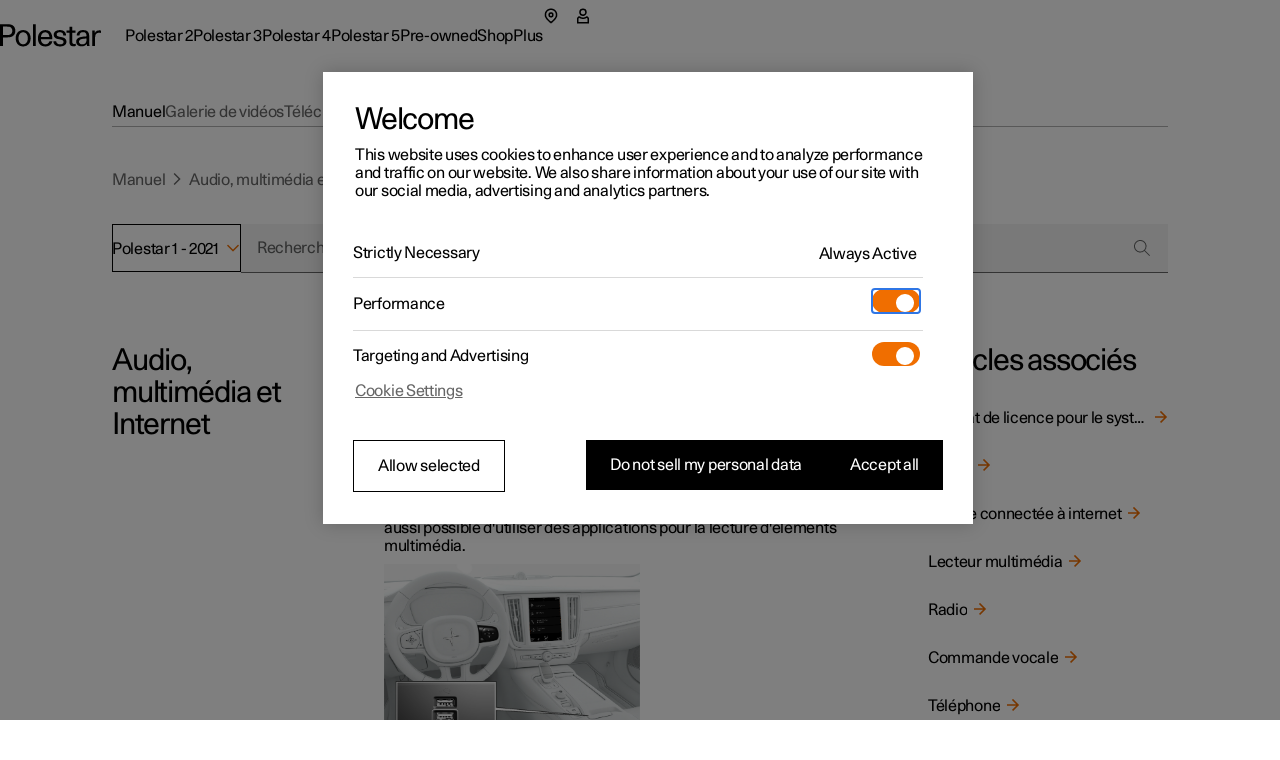

--- FILE ---
content_type: text/html; charset=utf-8
request_url: https://www.polestar.com/fr-be/manual/polestar-1/2021/article/5f4cad3b8a0e1afdc0a801511dfc3b83/
body_size: 41375
content:
<!DOCTYPE html><html lang="fr"><head><link rel="preload" as="image" href="https://www.volvocars.com/media/support-content/img0fc3df9ba7534fafc0a8015263dbc677_3_--_--_VOICEpnghigh.png"/><script async="" type="text/javascript" src="https://cdn.cookielaw.org/scripttemplates/otSDKStub.js" data-domain-script="2b8f0235-bba3-48f8-b40b-77394cd12e03" data-testid="one-trust-script"></script><title>Système audio, système multimédia et internet</title><meta property="charset" content="utf-8"/><meta property="viewport" content="width=device-width,initial-scale=1"/><meta property="og:title" content="Système audio, système multimédia et internet"/><meta property="twitter:title" content="Système audio, système multimédia et internet"/><meta property="og:site_name" content="Système audio, système multimédia et internet"/><meta property="description" content="Passion and emotion drive us, electricity and innovation drive our cars. We are all in, guiding our industry forward through pure, progressive, performance."/><meta property="og:description" content="Passion and emotion drive us, electricity and innovation drive our cars. We are all in, guiding our industry forward through pure, progressive, performance."/><meta property="twitter:description" content="Passion and emotion drive us, electricity and innovation drive our cars. We are all in, guiding our industry forward through pure, progressive, performance."/><meta property="og:url" content="https://polestar.com/fr-be/manual/polestar-1/2021/article/5f4cad3b8a0e1afdc0a801511dfc3b83/"/><meta property="twitter:url" content="https://polestar.com/fr-be/manual/polestar-1/2021/article/5f4cad3b8a0e1afdc0a801511dfc3b83/"/><meta property="og:image" content="https://www.polestar.com/dato-assets/11286/1762259903-seo-fallback-image.png?w=1200&amp;h=630&amp;fit=crop&amp;q=35"/><meta property="twitter:image" content="https://www.polestar.com/dato-assets/11286/1762259903-seo-fallback-image.png?w=1200&amp;h=630&amp;fit=crop&amp;q=35"/><meta rel="canonical" href="https://polestar.com/fr-be/manual/polestar-1/2021/article/5f4cad3b8a0e1afdc0a801511dfc3b83/"/><meta name="format-detection" content="telephone=no, date=no, email=no, address=no"/><meta rel="alternate" hrefLang="fr-be" href="https://polestar.com/fr-be/manual/polestar-1/2021/article/5f4cad3b8a0e1afdc0a801511dfc3b83/"/><meta rel="alternate" hrefLang="nl-be" href="https://polestar.com/nl-be/manual/polestar-1/2021/article/5f4cad3b8a0e1afdc0a801511dfc3b83/"/><meta rel="alternate" hrefLang="da-dk" href="https://polestar.com/dk/manual/polestar-1/2021/article/5f4cad3b8a0e1afdc0a801511dfc3b83/"/><meta rel="alternate" hrefLang="de-de" href="https://polestar.com/de/manual/polestar-1/2021/article/5f4cad3b8a0e1afdc0a801511dfc3b83/"/><meta rel="alternate" hrefLang="es-es" href="https://polestar.com/es/manual/polestar-1/2021/article/5f4cad3b8a0e1afdc0a801511dfc3b83/"/><meta rel="alternate" hrefLang="fr-fr" href="https://polestar.com/fr/manual/polestar-1/2021/article/5f4cad3b8a0e1afdc0a801511dfc3b83/"/><meta rel="alternate" hrefLang="is-is" href="https://polestar.com/is-is/manual/polestar-1/2021/article/5f4cad3b8a0e1afdc0a801511dfc3b83/"/><meta rel="alternate" hrefLang="en-ie" href="https://polestar.com/ie/manual/polestar-1/2021/article/5f4cad3b8a0e1afdc0a801511dfc3b83/"/><meta rel="alternate" hrefLang="it-it" href="https://polestar.com/it/manual/polestar-1/2021/article/5f4cad3b8a0e1afdc0a801511dfc3b83/"/><meta rel="alternate" hrefLang="fr-lu" href="https://polestar.com/fr-lu/manual/polestar-1/2021/article/5f4cad3b8a0e1afdc0a801511dfc3b83/"/><meta rel="alternate" hrefLang="nl-nl" href="https://polestar.com/nl/manual/polestar-1/2021/article/5f4cad3b8a0e1afdc0a801511dfc3b83/"/><meta rel="alternate" hrefLang="nb-no" href="https://polestar.com/no/manual/polestar-1/2021/article/5f4cad3b8a0e1afdc0a801511dfc3b83/"/><meta rel="alternate" hrefLang="pt-pt" href="https://polestar.com/pt/manual/polestar-1/2021/article/5f4cad3b8a0e1afdc0a801511dfc3b83/"/><meta rel="alternate" hrefLang="de-ch" href="https://polestar.com/de-ch/manual/polestar-1/2021/article/5f4cad3b8a0e1afdc0a801511dfc3b83/"/><meta rel="alternate" hrefLang="fr-ch" href="https://polestar.com/fr-ch/manual/polestar-1/2021/article/5f4cad3b8a0e1afdc0a801511dfc3b83/"/><meta rel="alternate" hrefLang="it-ch" href="https://polestar.com/it-ch/manual/polestar-1/2021/article/5f4cad3b8a0e1afdc0a801511dfc3b83/"/><meta rel="alternate" hrefLang="fi-fi" href="https://polestar.com/fi/manual/polestar-1/2021/article/5f4cad3b8a0e1afdc0a801511dfc3b83/"/><meta rel="alternate" hrefLang="sv-se" href="https://polestar.com/se/manual/polestar-1/2021/article/5f4cad3b8a0e1afdc0a801511dfc3b83/"/><meta rel="alternate" hrefLang="en-gb" href="https://polestar.com/uk/manual/polestar-1/2021/article/5f4cad3b8a0e1afdc0a801511dfc3b83/"/><meta rel="alternate" hrefLang="de-at" href="https://polestar.com/at/manual/polestar-1/2021/article/5f4cad3b8a0e1afdc0a801511dfc3b83/"/><meta rel="alternate" hrefLang="en-ca" href="https://polestar.com/en-ca/manual/polestar-1/2021/article/5f4cad3b8a0e1afdc0a801511dfc3b83/"/><meta rel="alternate" hrefLang="fr-ca" href="https://polestar.com/fr-ca/manual/polestar-1/2021/article/5f4cad3b8a0e1afdc0a801511dfc3b83/"/><meta rel="alternate" hrefLang="en-us" href="https://polestar.com/us/manual/polestar-1/2021/article/5f4cad3b8a0e1afdc0a801511dfc3b83/"/><meta rel="alternate" hrefLang="en-au" href="https://polestar.com/au/manual/polestar-1/2021/article/5f4cad3b8a0e1afdc0a801511dfc3b83/"/><meta rel="alternate" hrefLang="en-hk" href="https://polestar.com/hk/manual/polestar-1/2021/article/5f4cad3b8a0e1afdc0a801511dfc3b83/"/><meta rel="alternate" hrefLang="ko-kr" href="https://polestar.com/kr/manual/polestar-1/2021/article/5f4cad3b8a0e1afdc0a801511dfc3b83/"/><meta rel="alternate" hrefLang="en-nz" href="https://polestar.com/nz/manual/polestar-1/2021/article/5f4cad3b8a0e1afdc0a801511dfc3b83/"/><meta rel="alternate" hrefLang="en-sg" href="https://polestar.com/en-sg/manual/polestar-1/2021/article/5f4cad3b8a0e1afdc0a801511dfc3b83/"/><meta rel="alternate" hrefLang="zh-cn" href="https://polestar.com/zh-cn/manual/polestar-1/2021/article/5f4cad3b8a0e1afdc0a801511dfc3b83/"/><meta rel="alternate" hrefLang="en-il" href="https://polestar.com/en-il/manual/polestar-1/2021/article/5f4cad3b8a0e1afdc0a801511dfc3b83/"/><meta rel="alternate" hrefLang="en-kw" href="https://polestar.com/en-kw/manual/polestar-1/2021/article/5f4cad3b8a0e1afdc0a801511dfc3b83/"/><meta rel="alternate" hrefLang="en-ae" href="https://polestar.com/en-ae/manual/polestar-1/2021/article/5f4cad3b8a0e1afdc0a801511dfc3b83/"/><meta rel="alternate" hrefLang="ar-ae" href="https://polestar.com/ar-ae/manual/polestar-1/2021/article/5f4cad3b8a0e1afdc0a801511dfc3b83/"/><link rel="icon" type="image/png" sizes="32x32" href="https://www.polestar.com/w3-assets/favicon-32x32.png"/><link rel="icon" type="image/png" sizes="16x16" href="https://www.polestar.com/w3-assets/favicon-16x16.png"/><link rel="apple-touch-icon" sizes="180x180" href="https://www.polestar.com/w3-assets/apple-touch-icon.png"/><link rel="modulepreload" href="/manual/build/static/entry.client-QJCMW73U.js"/><link rel="modulepreload" href="/manual/build/static/_shared/chunk-JNFWWLIJ.js"/><link rel="modulepreload" href="/manual/build/static/_shared/chunk-N7BHT6ES.js"/><link rel="modulepreload" href="/manual/build/static/_shared/chunk-4YZ267QF.js"/><link rel="modulepreload" href="/manual/build/static/_shared/chunk-ZDOLB4VF.js"/><link rel="modulepreload" href="/manual/build/static/root-NCUWAL2Y.js"/><link rel="modulepreload" href="/manual/build/static/_shared/chunk-GLS6GA4U.js"/><link rel="modulepreload" href="/manual/build/static/routes/$locale_.manual_.$model-UUESJLFE.js"/><link rel="modulepreload" href="/manual/build/static/_shared/chunk-JKZ5ALUO.js"/><link rel="modulepreload" href="/manual/build/static/routes/$locale_.manual_.$model.$year_.article_.$id-N724LTBW.js"/><link rel="stylesheet" href="/manual/build/static/_assets/index-KRUWE66R.css"/><link rel="stylesheet" href="/manual/build/static/_assets/theme-polestar-B5G4QCWG.css"/></head><body><style data-emotion="css-global 4jxp5c">body,body{margin:0;padding:0;border:0;font-size:100%;font:inherit;vertical-align:baseline;}html{box-sizing:border-box;font-smooth:always;-webkit-font-smoothing:antialiased;-khtml-font-smoothing:antialiased;-apple-font-smoothing:antialiased;-moz-osx-font-smoothing:grayscale;}button{margin:0;}div,span,applet,object,iframe,h1,h2,h3,h4,h5,h6,p,blockquote,pre,a,abbr,acronym,address,big,cite,code,del,dfn,em,img,ins,kbd,q,s,samp,small,strike,strong,sub,sup,tt,var,b,u,i,center,dl,dt,dd,ol,ul,li,fieldset,form,label,legend,table,caption,tbody,tfoot,thead,tr,th,td,article,aside,canvas,details,embed,figure,figcaption,footer,header,hgroup,menu,nav,output,ruby,section,summary,time,mark,audio,video,hr{margin:0;padding:0;border:0;font-size:100%;font:inherit;vertical-align:baseline;}*,*:before,*:after{box-sizing:inherit;}article,aside,details,figcaption,figure,footer,header,hgroup,menu,nav,section{display:block;}ol,ul{list-style:none;}blockquote,q{quotes:none;}blockquote:before,blockquote:after,q:before,q:after{content:'';content:none;}table{border-collapse:collapse;border-spacing:0;}sub,sup{font-size:83.33333333333334%;position:relative;line-height:0;}sup{top:-0.35em;}sub{bottom:-0.25em;}html,body,body{height:100%;}body,body{background-color:rgb(255, 255, 255);}body{-webkit-transition:background-color 200ms cubic-bezier(0.15,1,0.35,1);transition:background-color 200ms cubic-bezier(0.15,1,0.35,1);}html{font-size:100%;}div[data-version][data-type='component-warehouse']{--cw-mega-menu-bar-height:3.5rem;--cw-mega-menu-sub-nav-height:0px;--cw-mega-menu-top-offset:calc(var(--cw-offer-bar-block-size, 0px) + var(--cw-importer-banner-block-size, 0px));--cw-mega-menu-block-size:calc(var(--cw-mega-menu-bar-height, 0px) + var(--cw-mega-menu-sub-nav-height, 0px));--cw-mega-menu-safe-area-height:calc(var(--cw-mega-menu-top-offset, 0px) + var(--cw-mega-menu-bar-height, 0px) + var(--cw-mega-menu-sub-nav-height, 0px));--cw-mega-menu-max-safe-area-height:calc(var(--cw-mega-menu-top-offset, 0px) + var(--cw-mega-menu-bar-height, 0px) + var(--cw-mega-menu-sub-nav-height, 0px));--cw-mega-menu-hide-header:0;}@media (min-width: 768px){div[data-version][data-type='component-warehouse']{--cw-mega-menu-bar-height:4rem;}}@media (min-width: 960px){div[data-version][data-type='component-warehouse']{--cw-mega-menu-bar-height:4.5rem;}}:lang(ko){word-break:keep-all;}body{font-style:normal;font-weight:400;color:rgb(0, 0, 0);font-size:1rem;line-height:var(--cw-line-height-small);letter-spacing:var(--cw-letter-spacing-small, 0);}body,body [dir='ltr']{font-family:Polestar Unica,Helvetica Neue,Helvetica,Arial,sans-serif;}body [dir='rtl']{font-family:Polestar Unica,system-ui,-apple-system,sans-serif;}input,select,textarea,button{font-family:inherit;font-size:inherit;line-height:inherit;letter-spacing:inherit;}strong,b{font-weight:700;}::-moz-focus-inner{border:none;}:focus{outline:0;box-shadow:none;}:focus-visible{outline:0;box-shadow:none;}.cw-disabled-scrolling{touch-action:none;overscroll-behavior:none;}@media (min-width: 0px){.cw-scrolling-input-fix{position:fixed;}}:root:not([dir]) *,:root[dir='ltr'],:root [dir='ltr']{--cw-line-height-small:1.125rem;--cw-line-height-large:2rem;--cw-letter-spacing-small:-0.01875rem;--cw-letter-spacing-large:-0.075rem;}:root[lang='he'],:root [lang='he']{--cw-line-height-small:1.125rem;--cw-line-height-large:2rem;--cw-letter-spacing-small:0;--cw-letter-spacing-large:0;}:root[lang='ar'],:root [lang='ar']{--cw-line-height-small:1.3125rem;--cw-line-height-large:2.25rem;--cw-letter-spacing-small:0;--cw-letter-spacing-large:0;}</style><style data-emotion="css 1q8magb">.css-1q8magb{display:-webkit-box;display:-webkit-flex;display:-ms-flexbox;display:flex;-webkit-flex-direction:column;-ms-flex-direction:column;flex-direction:column;margin:0 auto;min-height:100%;}</style><div data-version="116.6.0" data-type="component-warehouse" dir="ltr" class="css-1q8magb"><style data-emotion="css-global cpkfcx">.dcs-polestar-theme{--dcs-color-action:#f06e00;--dcs-color-ornamentPrimary:#f06e00;--dcs-color-ornamentSecondary:#f06e00;--dcs-color-brand:#f06e00;--dcs-components-footnote-color:rgba(0, 0, 0, 0.6);--dcs-typography-display-color:rgb(83, 86, 90);--dcs-color-backgroundSecondary:#f0f0f0;--dcs-components-infoBox-variants-note-backgroundColor:#d9d9d6;--dcs-typography-base-letterSpacing:var(--cw-letter-spacing-small);--dcs-typography-title-letterSpacing:var(--cw-letter-spacing-large);--dcs-typography-subtitle-letterSpacing:var(--cw-letter-spacing-small);--dcs-typography-lead-letterSpacing:var(--cw-letter-spacing-small);--dcs-typography-caption-letterSpacing:var(--cw-letter-spacing-small);}</style><style data-emotion="css 1cadxmv">.css-1cadxmv{position:-webkit-sticky;position:sticky;inline-size:100%;inset:0 0 auto;z-index:101;pointer-events:none;--cw-mega-menu-disappearing-header-translate:0 calc(
          (
              var(--cw-mega-menu-block-size, 100%) - var(
                  --cw-mega-menu-sub-nav-height
                ) +
                0.0625rem
            ) *
            (var(--cw-mega-menu-hide-header-progress) * -1)
        );}.css-1cadxmv:has([data-resizing='true']) *{transition-duration:0ms;}@media (min-width: 0px) and (max-width: 959px){.css-1cadxmv{display:-webkit-box;display:-webkit-flex;display:-ms-flexbox;display:flex;-webkit-flex-direction:column;-ms-flex-direction:column;flex-direction:column;}[data-interaction-mode='keyboard'] .css-1cadxmv *{-webkit-transition:none!important;transition:none!important;}}@media (min-width: 960px){.css-1cadxmv{display:grid;grid-template:auto 1fr/1fr;-webkit-translate:var(--cw-mega-menu-sticky-sub-navigation-translate, var(--cw-mega-menu-disappearing-header-translate, 0 0));-moz-translate:var(--cw-mega-menu-sticky-sub-navigation-translate, var(--cw-mega-menu-disappearing-header-translate, 0 0));-ms-translate:var(--cw-mega-menu-sticky-sub-navigation-translate, var(--cw-mega-menu-disappearing-header-translate, 0 0));translate:var(--cw-mega-menu-sticky-sub-navigation-translate, var(--cw-mega-menu-disappearing-header-translate, 0 0));}}</style><section data-type="mega-menu" id="mega-menu-_R_179aj5_" data-testid="manual-navigation-mega-menu" class="css-1cadxmv"><style data-emotion="css sxicam">.css-sxicam{z-index:1;--cw-internal-mega-menu-is-light-theme:1;--cw-internal-mega-menu-background:rgb(255, 255, 255);--cw-internal-mega-menu-color:rgb(0, 0, 0);--cw-internal-mega-menu-tablet-max-inline-size:50%;}@media (min-width: 0px) and (max-width: 959px){.css-sxicam{width:100%;display:-webkit-box;display:-webkit-flex;display:-ms-flexbox;display:flex;-webkit-flex-direction:column;-ms-flex-direction:column;flex-direction:column;}}@media (min-width: 960px){.css-sxicam{position:relative;$translate:var(--cw-mega-menu-disappearing-header-translate, 0 0);}}</style><div data-type="navigation-container" class="css-sxicam"><style data-emotion="css e9ip98">.css-e9ip98{position:relative;-webkit-transition:background-color 200ms cubic-bezier(0,0,1,1);transition:background-color 200ms cubic-bezier(0,0,1,1);display:-webkit-box;display:-webkit-flex;display:-ms-flexbox;display:flex;-webkit-flex-direction:row;-ms-flex-direction:row;flex-direction:row;-webkit-box-pack:center;-ms-flex-pack:center;-webkit-justify-content:center;justify-content:center;overflow:hidden;min-block-size:3.5rem;}@media (min-width: 768px){.css-e9ip98{min-block-size:4rem;}}@media (min-width: 960px){.css-e9ip98{min-block-size:4.5rem;}}@media (min-width: 960px){.css-e9ip98{overflow:unset;background:var(--cw-internal-mega-menu-background);}.css-e9ip98::after{content:'';position:absolute;inset:auto 0 -0.0625rem;block-size:0.0625rem;background:var(--cw-internal-mega-menu-divider, transparent);}@media (min-width: 0px) and (max-width: 959px){.css-e9ip98::after{width:100vw;inset:auto -6vw 0;}@media (min-width: 768px){.css-e9ip98::after{inset:auto -3rem 0;}}}}</style><div data-type="header" class="css-e9ip98"><style data-emotion="css elfv2x">.css-elfv2x{inline-size:min(100%, 114rem);margin-inline:auto;padding-inline:6vw;display:grid;grid-template-columns:1fr auto;}@media (min-width: 768px){.css-elfv2x{padding-inline:3rem;}}@media (min-width: 960px){.css-elfv2x{padding-inline:4rem;}}@media (min-width: 1248px){.css-elfv2x{padding-inline:7rem;}}@media (min-width: 960px){.css-elfv2x{padding-block:1.25rem;grid-template-columns:auto 1fr;gap:1.5rem;}}</style><div data-type="header-content" class="css-elfv2x"><style data-emotion="css 1irst65">.css-1irst65{position:relative;inline-size:100%;display:-webkit-box;display:-webkit-flex;display:-ms-flexbox;display:flex;-webkit-flex-direction:row;-ms-flex-direction:row;flex-direction:row;-webkit-align-items:center;-webkit-box-align:center;-ms-flex-align:center;align-items:center;-webkit-box-pack:justify;-webkit-justify-content:space-between;justify-content:space-between;-webkit-align-self:start;-ms-flex-item-align:start;align-self:start;margin:auto;pointer-events:auto;}@media (min-width: 0px) and (max-width: 959px){.css-1irst65{-webkit-translate:var(--cw-mega-menu-sticky-sub-navigation-translate, var(--cw-mega-menu-disappearing-header-translate, 0 0));-moz-translate:var(--cw-mega-menu-sticky-sub-navigation-translate, var(--cw-mega-menu-disappearing-header-translate, 0 0));-ms-translate:var(--cw-mega-menu-sticky-sub-navigation-translate, var(--cw-mega-menu-disappearing-header-translate, 0 0));translate:var(--cw-mega-menu-sticky-sub-navigation-translate, var(--cw-mega-menu-disappearing-header-translate, 0 0));-webkit-transition:background-color 200ms cubic-bezier(0,0,1,1);transition:background-color 200ms cubic-bezier(0,0,1,1);padding-block:1rem;}.css-1irst65::before{content:'';inset:0 -6vw;position:absolute;background:var(--cw-internal-mega-menu-background);z-index:-1;}@media (min-width: 768px){.css-1irst65::before{inset:0 -3rem;}}.css-1irst65::after{content:'';position:absolute;inset:auto 0 -0.0625rem;block-size:0.0625rem;background:var(--cw-internal-mega-menu-divider, transparent);}@media (min-width: 0px) and (max-width: 959px){.css-1irst65::after{width:100vw;inset:auto -6vw 0;}@media (min-width: 768px){.css-1irst65::after{inset:auto -3rem 0;}}}@media (min-width: 768px){.css-1irst65{padding-block:1.25rem;}}}</style><header class="css-1irst65"><style data-emotion="css 1gwnfh">.css-1gwnfh{margin:-0.25rem 0;cursor:pointer;-webkit-transition:color 200ms cubic-bezier(0,0,1,1),opacity 150ms cubic-bezier(0.65,0,0,1);transition:color 200ms cubic-bezier(0,0,1,1),opacity 150ms cubic-bezier(0.65,0,0,1);}</style><a href="/fr-be/" aria-label="Retour à la page d&#x27;accueil" class="css-1gwnfh"><style data-emotion="css 1aefzum">.css-1aefzum{height:1.875rem;padding:0.1875rem 0;position:relative;}.css-1aefzum svg{height:100%;width:auto;overflow:visible;}.css-1aefzum path{fill:rgb(0, 0, 0);}.css-1aefzum:before{position:absolute;content:'';min-width:auto;min-height:auto;width:100%;height:100%;top:50%;left:50%;-webkit-transform:translate(-50%, -50%);-moz-transform:translate(-50%, -50%);-ms-transform:translate(-50%, -50%);transform:translate(-50%, -50%);}.css-1aefzum:before{min-width:3rem;}.css-1aefzum:before{min-height:3rem;}</style><div class="css-1aefzum"><svg xmlns="http://www.w3.org/2000/svg" width="101" height="24" fill="none" viewBox="0 0 101 24" role="img"><title>Polestar</title><path d="M0 .22h6.6c.92 0 1.88.04 2.88.12 1.02.08 2 .36 2.94.84.96.5 1.68 1.25 2.16 2.25.5 1 .75 2.12.75 3.36 0 1.32-.27 2.45-.81 3.39a5.61 5.61 0 0 1-2.13 2.19c-.62.38-1.43.65-2.43.81-1 .16-2.18.24-3.54.24H2.94V22H0V.22Zm6.72 10.8c.76 0 1.45-.03 2.07-.09.62-.08 1.1-.2 1.44-.36.68-.34 1.19-.85 1.53-1.53.36-.68.54-1.43.54-2.25 0-.82-.18-1.56-.54-2.22-.34-.68-.85-1.19-1.53-1.53-.34-.18-.82-.29-1.44-.33-.62-.06-1.31-.09-2.07-.09H2.94v8.4h3.78ZM23.111 22.45c-1.14 0-2.17-.2-3.09-.6-.92-.4-1.71-.96-2.37-1.68-.64-.72-1.13-1.58-1.47-2.58-.34-1.02-.51-2.13-.51-3.33 0-1.2.17-2.3.51-3.3.36-1 .86-1.86 1.5-2.58a6.45 6.45 0 0 1 2.34-1.71c.94-.4 1.98-.6 3.12-.6 1.16 0 2.2.2 3.12.6.94.4 1.73.97 2.37 1.71.66.72 1.16 1.58 1.5 2.58.36 1 .54 2.1.54 3.3 0 1.2-.18 2.31-.54 3.33-.34 1-.84 1.86-1.5 2.58-.64.72-1.43 1.28-2.37 1.68-.94.4-1.99.6-3.15.6Zm0-2.19c.72 0 1.37-.14 1.95-.42.6-.3 1.1-.71 1.5-1.23.4-.52.71-1.14.93-1.86.22-.74.33-1.56.33-2.46 0-.9-.11-1.71-.33-2.43-.22-.74-.54-1.37-.96-1.89-.4-.54-.89-.95-1.47-1.23-.56-.3-1.2-.45-1.92-.45-.7 0-1.34.14-1.92.42-.56.28-1.04.68-1.44 1.2-.4.52-.71 1.15-.93 1.89-.22.72-.33 1.53-.33 2.43 0 .9.1 1.72.3 2.46.22.74.53 1.38.93 1.92.4.52.88.93 1.44 1.23.58.28 1.22.42 1.92.42ZM32.924.22h2.76V22h-2.76V.22ZM45.29 22.45c-2.38 0-4.2-.72-5.46-2.16-1.26-1.46-1.89-3.47-1.89-6.03 0-1.16.17-2.24.51-3.24.34-1 .83-1.87 1.47-2.61.66-.74 1.44-1.31 2.34-1.71.92-.42 1.95-.63 3.09-.63 2.42 0 4.19.79 5.31 2.37 1.14 1.58 1.71 3.81 1.71 6.69H40.82c.04.76.18 1.46.42 2.1.24.62.56 1.16.96 1.62.42.44.89.79 1.41 1.05.54.24 1.13.36 1.77.36 1 0 1.86-.24 2.58-.72.74-.48 1.25-1.28 1.53-2.4h2.88c-.14.88-.42 1.66-.84 2.34-.42.66-.95 1.21-1.59 1.65-.62.44-1.33.77-2.13.99-.78.22-1.62.33-2.52.33Zm4.14-9.57c-.16-1.56-.62-2.71-1.38-3.45-.76-.76-1.7-1.14-2.82-1.14-1.18 0-2.15.38-2.91 1.14-.76.74-1.24 1.89-1.44 3.45h8.55ZM56.195 17.14c.04 1.06.4 1.86 1.08 2.4.7.52 1.68.78 2.94.78 1.06 0 1.87-.19 2.43-.57.58-.4.87-.98.87-1.74 0-.48-.11-.87-.33-1.17-.22-.3-.52-.54-.9-.72-.36-.2-.78-.35-1.26-.45-.48-.12-.98-.23-1.5-.33-.68-.12-1.36-.26-2.04-.42-.68-.16-1.3-.4-1.86-.72-.54-.34-.99-.79-1.35-1.35-.34-.58-.51-1.34-.51-2.28 0-.66.14-1.26.42-1.8.3-.56.71-1.04 1.23-1.44.54-.4 1.18-.71 1.92-.93.76-.22 1.6-.33 2.52-.33 1.9 0 3.4.44 4.5 1.32 1.1.86 1.65 2.19 1.65 3.99h-2.73c0-1.12-.3-1.92-.9-2.4-.58-.5-1.45-.75-2.61-.75-.96 0-1.72.2-2.28.6-.56.38-.84.9-.84 1.56 0 .44.1.8.3 1.08.22.28.5.51.84.69.34.18.74.33 1.2.45.46.1.95.2 1.47.3.68.14 1.38.3 2.1.48.72.16 1.36.41 1.92.75.58.34 1.05.8 1.41 1.38.38.58.57 1.35.57 2.31 0 .7-.16 1.34-.48 1.92-.32.56-.76 1.04-1.32 1.44-.56.4-1.23.71-2.01.93-.76.22-1.59.33-2.49.33-2.12 0-3.77-.46-4.95-1.38-1.16-.92-1.76-2.23-1.8-3.93h2.79ZM73.356 22.27c-.6 0-1.15-.08-1.65-.24-.48-.14-.89-.38-1.23-.72-.32-.34-.57-.8-.75-1.38-.18-.58-.27-1.29-.27-2.13v-9h-2.85V6.52h2.85V2.77h2.76v3.75h3.36V8.8h-3.36v7.71c0 .54.01 1.03.03 1.47.04.42.12.78.24 1.08.12.28.3.5.54.66.26.14.61.21 1.05.21h.69c.26-.02.55-.07.87-.15V22c-.82.18-1.58.27-2.28.27ZM81.575 22.33c-1.72 0-3.05-.43-3.99-1.29-.92-.88-1.38-2.01-1.38-3.39 0-.84.16-1.54.48-2.1.34-.58.78-1.05 1.32-1.41.56-.38 1.2-.67 1.92-.87.72-.22 1.46-.38 2.22-.48a29.5 29.5 0 0 1 2.28-.27c.76-.06 1.46-.13 2.1-.21v-.54c0-1.16-.27-2.05-.81-2.67-.54-.64-1.41-.96-2.61-.96-1.08 0-1.95.26-2.61.78-.66.52-.99 1.34-.99 2.46h-2.73c0-.84.15-1.59.45-2.25.32-.66.76-1.21 1.32-1.65.56-.46 1.23-.81 2.01-1.05.78-.24 1.63-.36 2.55-.36 1.46 0 2.6.22 3.42.66.82.44 1.43 1 1.83 1.68.4.68.64 1.44.72 2.28.1.82.15 1.62.15 2.4v4.23c0 .9.02 1.73.06 2.49.06.76.17 1.49.33 2.19h-2.58c-.04-.22-.08-.49-.12-.81-.04-.34-.07-.77-.09-1.29-.66.88-1.42 1.51-2.28 1.89-.86.36-1.85.54-2.97.54Zm.63-2.01c.56 0 1.1-.07 1.62-.21.52-.14.98-.39 1.38-.75.4-.38.72-.89.96-1.53.24-.66.36-1.5.36-2.52v-.87c-.58.08-1.3.15-2.16.21-.86.04-1.69.16-2.49.36-.8.2-1.48.51-2.04.93-.56.4-.84.99-.84 1.77 0 .76.28 1.39.84 1.89.58.48 1.37.72 2.37.72ZM92.256 6.52h2.61V8.8c.6-.94 1.26-1.58 1.98-1.92.72-.36 1.51-.54 2.37-.54.58 0 1.16.06 1.74.18v2.43c-.34-.06-.66-.11-.96-.15-.3-.04-.59-.06-.87-.06-.84 0-1.53.15-2.07.45-.52.28-.93.69-1.23 1.23-.3.52-.51 1.16-.63 1.92s-.18 1.61-.18 2.55V22h-2.76V6.52Z"></path></svg></div></a><style data-emotion="css bxqx5h">@media (min-width: 960px){.css-bxqx5h{display:none;}}</style><div class="css-bxqx5h"><style data-emotion="css 1bte3rx">.css-1bte3rx{color:rgb(0, 0, 0);width:1.5rem;height:1.5rem;}@media (hover: hover){.css-1bte3rx:hover{color:rgba(0, 0, 0, 0.6);box-shadow:none;}}.css-1bte3rx:active{color:rgb(240, 110, 0);box-shadow:none;}</style><style data-emotion="css bbdwah">.css-bbdwah{margin:0;display:inline-block;color:rgba(0, 0, 0, 0.6);border:0;cursor:pointer;width:auto;max-width:100%;box-shadow:none;background-color:rgba(0, 0, 0, 0);-webkit-transition:background-color 200ms,color 200ms,border-color 200ms,box-shadow 200ms,opacity 200ms;transition:background-color 200ms,color 200ms,border-color 200ms,box-shadow 200ms,opacity 200ms;-webkit-text-decoration:none;text-decoration:none;-webkit-user-select:none;-moz-user-select:none;-ms-user-select:none;user-select:none;touch-action:manipulation;-webkit-tap-highlight-color:transparent;font-family:Polestar Unica,Helvetica Neue,Helvetica,Arial,sans-serif;font-weight:400;font-size:1rem;line-height:var(--cw-line-height-small);position:relative;display:-webkit-box;display:-webkit-flex;display:-ms-flexbox;display:flex;-webkit-align-items:center;-webkit-box-align:center;-ms-flex-align:center;align-items:center;-webkit-box-pack:center;-ms-flex-pack:center;-webkit-justify-content:center;justify-content:center;width:3rem;height:3rem;padding:0;color:rgb(0, 0, 0);width:1.5rem;height:1.5rem;}@media (hover: hover){.css-bbdwah:hover{color:rgb(0, 0, 0);}}.css-bbdwah:active{color:rgba(0, 0, 0, 0.6);}.css-bbdwah:before{position:absolute;content:'';min-width:auto;min-height:auto;width:100%;height:100%;top:50%;left:50%;-webkit-transform:translate(-50%, -50%);-moz-transform:translate(-50%, -50%);-ms-transform:translate(-50%, -50%);transform:translate(-50%, -50%);}.css-bbdwah:before{min-width:3rem;}.css-bbdwah:before{min-height:3rem;}@media (hover: hover){.css-bbdwah:hover{color:rgba(0, 0, 0, 0.6);box-shadow:none;}}.css-bbdwah:active{color:rgb(240, 110, 0);box-shadow:none;}</style><button title="Ouvrir le menu" type="button" data-focus-spacing="6" data-focus-theme="light" data-type="menu-button" aria-expanded="false" aria-controls="mega-menu-_R_179aj5_-primary-navigation" aria-label="Ouvrir le menu" class="css-bbdwah"><style data-emotion="css 14zx4vh">.css-14zx4vh{display:-webkit-box;display:-webkit-flex;display:-ms-flexbox;display:flex;-webkit-flex-direction:row;-ms-flex-direction:row;flex-direction:row;-webkit-align-items:center;-webkit-box-align:center;-ms-flex-align:center;align-items:center;}</style><div class="css-14zx4vh"><style data-emotion="css 1bku2xc">.css-1bku2xc{display:-webkit-box;display:-webkit-flex;display:-ms-flexbox;display:flex;position:relative;z-index:1;}</style><style data-emotion="css 62qso3">.css-62qso3{font-size:1rem;height:calc(1.5 * 1rem);-webkit-user-select:none;-moz-user-select:none;-ms-user-select:none;user-select:none;display:-webkit-inline-box;display:-webkit-inline-flex;display:-ms-inline-flexbox;display:inline-flex;-webkit-align-items:center;-webkit-box-align:center;-ms-flex-align:center;align-items:center;-webkit-box-pack:center;-ms-flex-pack:center;-webkit-justify-content:center;justify-content:center;-webkit-transition:color 200ms;transition:color 200ms;display:-webkit-box;display:-webkit-flex;display:-ms-flexbox;display:flex;position:relative;z-index:1;}</style><span aria-hidden="true" class="css-62qso3"><svg viewBox="0 0 24 24" fill="none" height="100%" role="presentation"><path d="M0 3h24v1.5H0V3ZM0 11.25h24v1.5H0v-1.5ZM24 19.5H0V21h24v-1.5Z" fill="currentColor"></path></svg></span></div></button></div></header><style data-emotion="css 8mddjf">.css-8mddjf{background-color:rgba(0, 0, 0, 0.6);}</style><style data-emotion="css 1f0h0ys">.css-1f0h0ys{display:-webkit-box;display:-webkit-flex;display:-ms-flexbox;display:flex;-webkit-flex-direction:column;-ms-flex-direction:column;flex-direction:column;-webkit-box-pack:end;-ms-flex-pack:end;-webkit-justify-content:end;justify-content:end;inline-size:100%;color:rgb(0, 0, 0);pointer-events:auto;--primary-navigation-opacity:1;}@media (min-width: 0px) and (max-width: 959px){.css-1f0h0ys{background:var(--cw-internal-mega-menu-background);position:fixed;inset:0;overflow:hidden;-webkit-translate:calc(var(--cw-internal-mega-menu-mobile-translate, 0) * var(--cw-rtl-translate, 1)) 0;-moz-translate:calc(var(--cw-internal-mega-menu-mobile-translate, 0) * var(--cw-rtl-translate, 1)) 0;-ms-translate:calc(var(--cw-internal-mega-menu-mobile-translate, 0) * var(--cw-rtl-translate, 1)) 0;translate:calc(var(--cw-internal-mega-menu-mobile-translate, 0) * var(--cw-rtl-translate, 1)) 0;-webkit-transition:0ms;transition:0ms;padding:3.5rem 6vw 0;}}@media (min-width: 768px){.css-1f0h0ys{inline-size:min(100%, var(--cw-internal-mega-menu-tablet-max-inline-size));inset-inline:auto 0;inset-block:0;padding:4rem 3rem 0;}}@media (min-width: 960px){.css-1f0h0ys{inline-size:100%;-webkit-flex-direction:row;-ms-flex-direction:row;flex-direction:row;-webkit-translate:none;-moz-translate:none;-ms-translate:none;translate:none;-webkit-transition:none;transition:none;padding:unset;gap:inherit;}}.css-1f0h0ys:has(
      [data-type='primary-navigation-item']:hover,
      [data-type*='icon-']:hover,
      [data-type='primary-navigation-item']:focus-within,
      [data-type*='icon-']:focus-within,
      [data-type='primary-navigation-item'] [aria-expanded='true']
    ){--primary-navigation-opacity:0.6;}.css-1f0h0ys [data-type='primary-navigation-item'],.css-1f0h0ys [data-type*='icon-']{opacity:var(--primary-navigation-opacity);}.css-1f0h0ys [data-type='primary-navigation-item']:has([aria-expanded='true']),.css-1f0h0ys [data-type*='icon-']:has([aria-expanded='true']),.css-1f0h0ys [data-type='primary-navigation-item']:hover,.css-1f0h0ys [data-type*='icon-']:hover,.css-1f0h0ys [data-type='primary-navigation-item']:focus-within,.css-1f0h0ys [data-type*='icon-']:focus-within{opacity:1;}</style><nav data-type="mega-menu-navigation" data-resizing="false" style="--cw-internal-mega-menu-mobile-translate:100%" id="mega-menu-_R_179aj5_-primary-navigation" aria-label="Principal" class="css-1f0h0ys"><style data-emotion="css 1xehi6e">@media (min-width: 0px) and (max-width: 959px){.css-1xehi6e{block-size:100%;position:relative;overflow:hidden;display:-webkit-box;display:-webkit-flex;display:-ms-flexbox;display:flex;-webkit-flex-direction:column;-ms-flex-direction:column;flex-direction:column;margin-inline:-6vw;padding-inline:6vw 0;}.css-1xehi6e::after{content:'';position:absolute;inset:0 1.5rem 0 0;background:linear-gradient(
        to bottom,
        var(--cw-internal-mega-menu-background),
        transparent calc(80px * var(--top-offset)),
        transparent
          calc(
            100% - (80px * var(--bottom-offset))
          ),
        var(--cw-internal-mega-menu-background)
      );pointer-events:none;}@media (min-width: 768px){.css-1xehi6e{margin-inline:-3rem;padding-inline:3rem 0;}}}@media (min-width: 960px){.css-1xehi6e{display:-webkit-box;display:-webkit-flex;display:-ms-flexbox;display:flex;-webkit-flex-direction:column;-ms-flex-direction:column;flex-direction:column;-webkit-box-pack:center;-ms-flex-pack:center;-webkit-justify-content:center;justify-content:center;}}</style><div style="--top-offset:0;--bottom-offset:0" class="css-1xehi6e"><style data-emotion="css 1lnj9yu">@media (min-width: 0px) and (max-width: 959px){.css-1lnj9yu{overflow:auto;height:auto;margin-block-start:auto;max-block-size:100%;}}@media (min-width: 0px){.css-1lnj9yu{-webkit-padding-end:6vw;padding-inline-end:6vw;}}@media (min-width: 768px){.css-1lnj9yu{-webkit-padding-end:3rem;padding-inline-end:3rem;}}@media (min-width: 960px){.css-1lnj9yu{-webkit-padding-end:0;padding-inline-end:0;}}</style><div class="css-1lnj9yu"><style data-emotion="css 10cxx8z">.css-10cxx8z{display:-webkit-box;display:-webkit-flex;display:-ms-flexbox;display:flex;-webkit-flex-direction:column;-ms-flex-direction:column;flex-direction:column;-webkit-box-flex-wrap:wrap;-webkit-flex-wrap:wrap;-ms-flex-wrap:wrap;flex-wrap:wrap;}@media (min-width: 960px){.css-10cxx8z{-webkit-flex-direction:row;-ms-flex-direction:row;flex-direction:row;-webkit-align-items:center;-webkit-box-align:center;-ms-flex-align:center;align-items:center;-webkit-flex-shrink:1;-ms-flex-negative:1;flex-shrink:1;gap:1.5rem;inline-size:auto;-webkit-align-self:end;-ms-flex-item-align:end;align-self:end;}}</style><ul role="list" class="css-10cxx8z"><style data-emotion="css 1qwl8ig">.css-1qwl8ig{position:relative;max-inline-size:100%;}@media (min-width: 0px) and (max-width: 959px){.css-1qwl8ig[data-group='main']+.css-1qwl8ig[data-group='secondary']{margin-block-start:1.5rem;}}</style><li data-group="main" class="css-1qwl8ig"><style data-emotion="css 1v8ruus">.css-1v8ruus{isolation:isolate;position:relative;display:-webkit-box;display:-webkit-flex;display:-ms-flexbox;display:flex;-webkit-flex-direction:row;-ms-flex-direction:row;flex-direction:row;-webkit-align-content:center;-ms-flex-line-pack:center;align-content:center;-webkit-box-pack:justify;-webkit-justify-content:space-between;justify-content:space-between;gap:0.25rem;inline-size:100%;cursor:pointer;}</style><div data-type="primary-navigation-item" class="css-1v8ruus"><style data-emotion="css 8t564y">.css-8t564y{inline-size:100%;}@media (min-width: 960px){.css-8t564y{display:none;}}</style><div class="css-8t564y"><style data-emotion="css 1dr5gce">.css-1dr5gce{border:none;margin:0;padding:0;inline-size:auto;overflow:visible;color:inherit;font:inherit;background:inherit;-webkit-appearance:none;text-align:start;display:-webkit-box;display:-webkit-flex;display:-ms-flexbox;display:flex;-webkit-flex-direction:row;-ms-flex-direction:row;flex-direction:row;-webkit-box-pack:justify;-webkit-justify-content:space-between;justify-content:space-between;inline-size:100%;-webkit-align-items:center;-webkit-box-align:center;-ms-flex-align:center;align-items:center;cursor:pointer;padding:0.1875rem 0;}</style><button data-type="panel-button" aria-expanded="false" class="css-1dr5gce"><style data-emotion="css cjfd7m">.css-cjfd7m{overflow:hidden;-webkit-text-decoration:none;text-decoration:none;font-size:1.875rem;line-height:1.875rem;letter-spacing:var(--cw-letter-spacing-large, 0);color:currentColor;-webkit-transition:color 200ms cubic-bezier(0,0,1,1),opacity 150ms cubic-bezier(0.65,0,0,1);transition:color 200ms cubic-bezier(0,0,1,1),opacity 150ms cubic-bezier(0.65,0,0,1);cursor:pointer;padding-block:3px 1px;}</style><span class="css-cjfd7m">Polestar 2</span><style data-emotion="css npet77">.css-npet77{-webkit-margin-end:0.5rem;margin-inline-end:0.5rem;}</style><style data-emotion="css 1qrv7p3">.css-1qrv7p3{font-size:1em;height:calc(1.5 * 1em);-webkit-user-select:none;-moz-user-select:none;-ms-user-select:none;user-select:none;display:-webkit-inline-box;display:-webkit-inline-flex;display:-ms-inline-flexbox;display:inline-flex;-webkit-align-items:center;-webkit-box-align:center;-ms-flex-align:center;align-items:center;-webkit-box-pack:center;-ms-flex-pack:center;-webkit-justify-content:center;justify-content:center;-webkit-transition:color 200ms;transition:color 200ms;-webkit-margin-end:0.5rem;margin-inline-end:0.5rem;}.css-1qrv7p3 >svg{-webkit-transform:translateY(-1px);-moz-transform:translateY(-1px);-ms-transform:translateY(-1px);transform:translateY(-1px);}[data-font=''] .css-1qrv7p3{-webkit-transform:translateY(0);-moz-transform:translateY(0);-ms-transform:translateY(0);transform:translateY(0);}</style><span aria-hidden="true" class="css-1qrv7p3"><svg viewBox="0 0 16 16" fill="none" height="1em" role="presentation"><path d="m5.675 2-1.05 1.05L9.575 8l-4.95 4.95L5.675 14l6-6-6-6Z" fill="currentColor"></path></svg></span></button></div><style data-emotion="css 145x06t">.css-145x06t{display:none;max-width:20vw;}.css-145x06t span{text-align:start;white-space:nowrap;text-overflow:ellipsis;overflow:hidden;}@media (min-width: 960px){.css-145x06t{display:block;}}</style><div data-type="link-wrapper" class="css-145x06t"><style data-emotion="css 1quzxyu">.css-1quzxyu{-webkit-text-decoration:none;text-decoration:none;font-size:1rem;line-height:var(--cw-line-height-small);letter-spacing:var(--cw-letter-spacing-small, 0);color:currentColor;-webkit-transition:color 200ms cubic-bezier(0,0,1,1),opacity 150ms cubic-bezier(0.65,0,0,1);transition:color 200ms cubic-bezier(0,0,1,1),opacity 150ms cubic-bezier(0.65,0,0,1);padding-block:5px 1px;display:block;}</style><span class="css-1quzxyu">Polestar 2</span><style data-emotion="css 7jo9u0">.css-7jo9u0{position:absolute;inset:0;z-index:1;border:none;margin:0;padding:0;inline-size:auto;overflow:visible;color:inherit;font:inherit;background:inherit;-webkit-appearance:none;text-align:start;}[data-interaction-mode='keyboard'] .css-7jo9u0{display:none;}@media not (pointer: coarse){.css-7jo9u0{display:none;}}</style><button data-type="touch-link" aria-expanded="false" aria-controls="mega-menu-_R_179aj5_-secondary-navigation-0" class="css-7jo9u0"><style data-emotion="css 1we4ind">.css-1we4ind{position:absolute;width:1px;height:1px;padding:0;margin:-1px;overflow:hidden;clip:rect(0, 0, 0, 0);-webkit-clip-path:inset(50%);clip-path:inset(50%);border:0;pointer-events:none;white-space:nowrap;outline:none;}</style><div class="css-1we4ind">Sous-menu Polestar 2</div></button><style data-emotion="css 1i4qlvj">.css-1i4qlvj{border:none;margin:0;padding:0;inline-size:auto;overflow:visible;color:inherit;font:inherit;background:inherit;-webkit-appearance:none;text-align:start;position:absolute;cursor:pointer;inset-block-start:50%;inset-inline-end:0;-webkit-translate:calc((100% + 4px) * var(--cw-rtl-translate, 1)) -50%;-moz-translate:calc((100% + 4px) * var(--cw-rtl-translate, 1)) -50%;-ms-translate:calc((100% + 4px) * var(--cw-rtl-translate, 1)) -50%;translate:calc((100% + 4px) * var(--cw-rtl-translate, 1)) -50%;block-size:100%;}.css-1i4qlvj:not(:focus){position:absolute;width:1px;height:1px;padding:0;margin:-1px;overflow:hidden;clip:rect(0, 0, 0, 0);-webkit-clip-path:inset(50%);clip-path:inset(50%);border:0;pointer-events:none;white-space:nowrap;outline:none;}</style><button data-type="chevron" aria-expanded="false" aria-controls="mega-menu-_R_179aj5_-secondary-navigation-0" aria-label="Sous-menu Polestar 2" class="css-1i4qlvj"><style data-emotion="css e96rld">.css-e96rld{rotate:var(--multi-purpose-link-chevron-rotation, 0deg);fill:currentColor;}</style><svg style="--multi-purpose-link-chevron-rotation:0deg" width="8" height="8" viewBox="0 0 8 8" xmlns="http://www.w3.org/2000/svg" aria-hidden="true" class="css-e96rld"><path d="M1.52505 1.88391L4.00004 4.35891L6.47503 1.88391L7.35359 2.76246L4.00004 6.11602L0.646484 2.76246L1.52505 1.88391Z"></path></svg></button></div></div></li><li data-group="main" class="css-1qwl8ig"><div data-type="primary-navigation-item" class="css-1v8ruus"><div class="css-8t564y"><button data-type="panel-button" aria-expanded="false" class="css-1dr5gce"><span class="css-cjfd7m">Polestar 3</span><span aria-hidden="true" class="css-1qrv7p3"><svg viewBox="0 0 16 16" fill="none" height="1em" role="presentation"><path d="m5.675 2-1.05 1.05L9.575 8l-4.95 4.95L5.675 14l6-6-6-6Z" fill="currentColor"></path></svg></span></button></div><div data-type="link-wrapper" class="css-145x06t"><span class="css-1quzxyu">Polestar 3</span><button data-type="touch-link" aria-expanded="false" aria-controls="mega-menu-_R_179aj5_-secondary-navigation-1" class="css-7jo9u0"><div class="css-1we4ind">Sous-menu Polestar 3</div></button><button data-type="chevron" aria-expanded="false" aria-controls="mega-menu-_R_179aj5_-secondary-navigation-1" aria-label="Sous-menu Polestar 3" class="css-1i4qlvj"><svg style="--multi-purpose-link-chevron-rotation:0deg" width="8" height="8" viewBox="0 0 8 8" xmlns="http://www.w3.org/2000/svg" aria-hidden="true" class="css-e96rld"><path d="M1.52505 1.88391L4.00004 4.35891L6.47503 1.88391L7.35359 2.76246L4.00004 6.11602L0.646484 2.76246L1.52505 1.88391Z"></path></svg></button></div></div></li><li data-group="main" class="css-1qwl8ig"><div data-type="primary-navigation-item" class="css-1v8ruus"><div class="css-8t564y"><button data-type="panel-button" aria-expanded="false" class="css-1dr5gce"><span class="css-cjfd7m">Polestar 4</span><span aria-hidden="true" class="css-1qrv7p3"><svg viewBox="0 0 16 16" fill="none" height="1em" role="presentation"><path d="m5.675 2-1.05 1.05L9.575 8l-4.95 4.95L5.675 14l6-6-6-6Z" fill="currentColor"></path></svg></span></button></div><div data-type="link-wrapper" class="css-145x06t"><span class="css-1quzxyu">Polestar 4</span><button data-type="touch-link" aria-expanded="false" aria-controls="mega-menu-_R_179aj5_-secondary-navigation-2" class="css-7jo9u0"><div class="css-1we4ind">Sous-menu Polestar 4</div></button><button data-type="chevron" aria-expanded="false" aria-controls="mega-menu-_R_179aj5_-secondary-navigation-2" aria-label="Sous-menu Polestar 4" class="css-1i4qlvj"><svg style="--multi-purpose-link-chevron-rotation:0deg" width="8" height="8" viewBox="0 0 8 8" xmlns="http://www.w3.org/2000/svg" aria-hidden="true" class="css-e96rld"><path d="M1.52505 1.88391L4.00004 4.35891L6.47503 1.88391L7.35359 2.76246L4.00004 6.11602L0.646484 2.76246L1.52505 1.88391Z"></path></svg></button></div></div></li><li data-group="main" class="css-1qwl8ig"><div data-type="primary-navigation-item" class="css-1v8ruus"><div class="css-8t564y"><button data-type="panel-button" aria-expanded="false" class="css-1dr5gce"><span class="css-cjfd7m">Polestar 5</span><span aria-hidden="true" class="css-1qrv7p3"><svg viewBox="0 0 16 16" fill="none" height="1em" role="presentation"><path d="m5.675 2-1.05 1.05L9.575 8l-4.95 4.95L5.675 14l6-6-6-6Z" fill="currentColor"></path></svg></span></button></div><div data-type="link-wrapper" class="css-145x06t"><span class="css-1quzxyu">Polestar 5</span><button data-type="touch-link" aria-expanded="false" aria-controls="mega-menu-_R_179aj5_-secondary-navigation-3" class="css-7jo9u0"><div class="css-1we4ind">Sous-menu Polestar 5</div></button><button data-type="chevron" aria-expanded="false" aria-controls="mega-menu-_R_179aj5_-secondary-navigation-3" aria-label="Sous-menu Polestar 5" class="css-1i4qlvj"><svg style="--multi-purpose-link-chevron-rotation:0deg" width="8" height="8" viewBox="0 0 8 8" xmlns="http://www.w3.org/2000/svg" aria-hidden="true" class="css-e96rld"><path d="M1.52505 1.88391L4.00004 4.35891L6.47503 1.88391L7.35359 2.76246L4.00004 6.11602L0.646484 2.76246L1.52505 1.88391Z"></path></svg></button></div></div></li><li data-group="secondary" class="css-1qwl8ig"><div data-type="primary-navigation-item" class="css-1v8ruus"><div class="css-8t564y"><button data-type="panel-button" aria-expanded="false" class="css-1dr5gce"><span class="css-cjfd7m">Pre-owned</span><span aria-hidden="true" class="css-1qrv7p3"><svg viewBox="0 0 16 16" fill="none" height="1em" role="presentation"><path d="m5.675 2-1.05 1.05L9.575 8l-4.95 4.95L5.675 14l6-6-6-6Z" fill="currentColor"></path></svg></span></button></div><div data-type="link-wrapper" class="css-145x06t"><span class="css-1quzxyu">Pre-owned</span><button data-type="touch-link" aria-expanded="false" aria-controls="mega-menu-_R_179aj5_-secondary-navigation-4" class="css-7jo9u0"><div class="css-1we4ind">Sous-menu Pre-owned</div></button><button data-type="chevron" aria-expanded="false" aria-controls="mega-menu-_R_179aj5_-secondary-navigation-4" aria-label="Sous-menu Pre-owned" class="css-1i4qlvj"><svg style="--multi-purpose-link-chevron-rotation:0deg" width="8" height="8" viewBox="0 0 8 8" xmlns="http://www.w3.org/2000/svg" aria-hidden="true" class="css-e96rld"><path d="M1.52505 1.88391L4.00004 4.35891L6.47503 1.88391L7.35359 2.76246L4.00004 6.11602L0.646484 2.76246L1.52505 1.88391Z"></path></svg></button></div></div></li><li data-group="secondary" class="css-1qwl8ig"><div data-type="primary-navigation-item" class="css-1v8ruus"><div class="css-8t564y"><button data-type="panel-button" aria-expanded="false" class="css-1dr5gce"><span class="css-cjfd7m">Shop</span><span aria-hidden="true" class="css-1qrv7p3"><svg viewBox="0 0 16 16" fill="none" height="1em" role="presentation"><path d="m5.675 2-1.05 1.05L9.575 8l-4.95 4.95L5.675 14l6-6-6-6Z" fill="currentColor"></path></svg></span></button></div><div data-type="link-wrapper" class="css-145x06t"><span class="css-1quzxyu">Shop</span><button data-type="touch-link" aria-expanded="false" aria-controls="mega-menu-_R_179aj5_-secondary-navigation-5" class="css-7jo9u0"><div class="css-1we4ind">Sous-menu Shop</div></button><button data-type="chevron" aria-expanded="false" aria-controls="mega-menu-_R_179aj5_-secondary-navigation-5" aria-label="Sous-menu Shop" class="css-1i4qlvj"><svg style="--multi-purpose-link-chevron-rotation:0deg" width="8" height="8" viewBox="0 0 8 8" xmlns="http://www.w3.org/2000/svg" aria-hidden="true" class="css-e96rld"><path d="M1.52505 1.88391L4.00004 4.35891L6.47503 1.88391L7.35359 2.76246L4.00004 6.11602L0.646484 2.76246L1.52505 1.88391Z"></path></svg></button></div></div></li><li data-group="secondary" class="css-1qwl8ig"><div data-type="primary-navigation-item" class="css-1v8ruus"><div class="css-8t564y"><button data-type="panel-button" aria-expanded="false" class="css-1dr5gce"><span class="css-cjfd7m">Plus</span><span aria-hidden="true" class="css-1qrv7p3"><svg viewBox="0 0 16 16" fill="none" height="1em" role="presentation"><path d="m5.675 2-1.05 1.05L9.575 8l-4.95 4.95L5.675 14l6-6-6-6Z" fill="currentColor"></path></svg></span></button></div><div data-type="link-wrapper" class="css-145x06t"><span class="css-1quzxyu">Plus</span><button data-type="touch-link" aria-expanded="false" aria-controls="mega-menu-_R_179aj5_-secondary-navigation-6" class="css-7jo9u0"><div class="css-1we4ind">Sous-menu Plus</div></button><button data-type="chevron" aria-expanded="false" aria-controls="mega-menu-_R_179aj5_-secondary-navigation-6" aria-label="Sous-menu Plus" class="css-1i4qlvj"><svg style="--multi-purpose-link-chevron-rotation:0deg" width="8" height="8" viewBox="0 0 8 8" xmlns="http://www.w3.org/2000/svg" aria-hidden="true" class="css-e96rld"><path d="M1.52505 1.88391L4.00004 4.35891L6.47503 1.88391L7.35359 2.76246L4.00004 6.11602L0.646484 2.76246L1.52505 1.88391Z"></path></svg></button></div></div></li></ul></div></div><style data-emotion="css 1mgycii">.css-1mgycii{display:-webkit-box;display:-webkit-flex;display:-ms-flexbox;display:flex;-webkit-flex-direction:row;-ms-flex-direction:row;flex-direction:row;}@media (min-width: 0px) and (max-width: 959px){.css-1mgycii{padding:0.75rem 0;}}.css-1mgycii button,.css-1mgycii a{color:currentColor;-webkit-transition:color 200ms cubic-bezier(0,0,1,1),opacity 150ms cubic-bezier(0.65,0,0,1);transition:color 200ms cubic-bezier(0,0,1,1),opacity 150ms cubic-bezier(0.65,0,0,1);}.css-1mgycii li:first-of-type{-webkit-margin-start:-0.5rem;margin-inline-start:-0.5rem;}.css-1mgycii li:last-of-type{-webkit-margin-end:-0.5rem;margin-inline-end:-0.5rem;}@media (min-width: 0px) and (max-width: 959px){.css-1mgycii li:first-of-type{-webkit-margin-start:-0.75rem;margin-inline-start:-0.75rem;}.css-1mgycii li:last-of-type{-webkit-margin-end:-0.75rem;margin-inline-end:-0.75rem;}}</style><ul class="css-1mgycii"><li><style data-emotion="css 1vxic63">.css-1vxic63:before{min-width:2rem;}.css-1vxic63 span{-webkit-transition:none;transition:none;}</style><style data-emotion="css nvacv3">.css-nvacv3{margin:0;display:inline-block;color:rgba(0, 0, 0, 0.6);border:0;cursor:pointer;width:auto;max-width:100%;box-shadow:none;background-color:rgba(0, 0, 0, 0);-webkit-transition:background-color 200ms,color 200ms,border-color 200ms,box-shadow 200ms,opacity 200ms;transition:background-color 200ms,color 200ms,border-color 200ms,box-shadow 200ms,opacity 200ms;-webkit-text-decoration:none;text-decoration:none;-webkit-user-select:none;-moz-user-select:none;-ms-user-select:none;user-select:none;touch-action:manipulation;-webkit-tap-highlight-color:transparent;font-family:Polestar Unica,Helvetica Neue,Helvetica,Arial,sans-serif;font-weight:400;font-size:1rem;line-height:var(--cw-line-height-small);position:relative;display:-webkit-box;display:-webkit-flex;display:-ms-flexbox;display:flex;-webkit-align-items:center;-webkit-box-align:center;-ms-flex-align:center;align-items:center;-webkit-box-pack:center;-ms-flex-pack:center;-webkit-justify-content:center;justify-content:center;width:2rem;height:2rem;padding:0;}@media (hover: hover){.css-nvacv3:hover{color:rgb(0, 0, 0);}}.css-nvacv3:active{color:rgba(0, 0, 0, 0.6);}.css-nvacv3:before{position:absolute;content:'';min-width:auto;min-height:auto;width:100%;height:100%;top:50%;left:50%;-webkit-transform:translate(-50%, -50%);-moz-transform:translate(-50%, -50%);-ms-transform:translate(-50%, -50%);transform:translate(-50%, -50%);}.css-nvacv3:before{min-width:3rem;}.css-nvacv3:before{min-height:3rem;}.css-nvacv3:before{min-width:2rem;}.css-nvacv3 span{-webkit-transition:none;transition:none;}</style><a title="Trouver nos implantations" data-type="icon-marker" aria-label="Trouver nos implantations" href="/fr-be/spaces/" id="LNXQ6fgERM65IauWvPE05w" tabindex="0" class="css-nvacv3"><div class="css-14zx4vh"><span aria-hidden="true" class="css-62qso3"><svg viewBox="0 0 16 16" fill="none" height="1em" role="presentation"><path fill-rule="evenodd" clip-rule="evenodd" d="M12.096 9.34c.52-.858.779-1.63.779-2.287C12.875 3.961 10.7 2 8 2 5.287 2 3.125 3.974 3.125 6.969c0 .684.263 1.475.783 2.342.514.858 1.222 1.696 1.969 2.449a22.857 22.857 0 0 0 2.124 1.876l.07-.055a23.17 23.17 0 0 0 2.055-1.814c.748-.748 1.457-1.58 1.97-2.428ZM8 15.5s6.375-4.313 6.375-8.447C14.375 3.125 11.521.5 8 .5 4.48.5 1.625 3.125 1.625 6.969 1.625 11.187 8 15.5 8 15.5Z" fill="currentColor"></path><path fill-rule="evenodd" clip-rule="evenodd" d="M10.625 6.875a2.625 2.625 0 1 1-5.25 0 2.625 2.625 0 0 1 5.25 0ZM8 8a1.125 1.125 0 1 0 0-2.25A1.125 1.125 0 0 0 8 8Z" fill="currentColor"></path></svg></span></div></a></li><li><a title="Compte" data-type="icon-avatar" aria-label="Compte" href="/fr-be/login/profile/" id="L_aKvtA0TE-V7FLPcm1OLQ" tabindex="0" class="css-nvacv3"><div class="css-14zx4vh"><span aria-hidden="true" class="css-62qso3"><svg viewBox="0 0 16 16" fill="none" height="1em" role="presentation"><path fill-rule="evenodd" clip-rule="evenodd" d="M9.94 7.456a3.757 3.757 0 0 0 1.81-3.206A3.761 3.761 0 0 0 8 .5a3.761 3.761 0 0 0-3.75 3.75A3.761 3.761 0 0 0 8 8a3.721 3.721 0 0 0 1.94-.544Zm3.779 2.231-1.172-1.265a.925.925 0 0 0-.656-.281.9.9 0 0 0-.563.187c-.19.143-.387.276-.59.398a5.474 5.474 0 0 1-1.365.591A5.15 5.15 0 0 1 8 9.5a5.236 5.236 0 0 1-3.328-1.172.9.9 0 0 0-.563-.187c-.234 0-.515.093-.703.28L2.234 9.689a1.12 1.12 0 0 0-.234.656V15.5h12v-5.156a.926.926 0 0 0-.281-.656ZM12.5 14v-3.42l-.696-.753C10.75 10.521 9.499 11 8 11a6.713 6.713 0 0 1-3.84-1.185l-.66.713V14h9ZM8 2a2.261 2.261 0 0 0-2.25 2.25A2.261 2.261 0 0 0 8 6.5a2.261 2.261 0 0 0 2.25-2.25A2.261 2.261 0 0 0 8 2Z" fill="currentColor"></path></svg></span></div></a></li></ul></nav></div></div><style data-emotion="css wchlr4">.css-wchlr4{position:fixed;inset:0;background:var(--cw-internal-mega-menu-background);-webkit-translate:calc(var(--cw-internal-mega-menu-flyout-translate) * var(--cw-rtl-translate, 1)) 0;-moz-translate:calc(var(--cw-internal-mega-menu-flyout-translate) * var(--cw-rtl-translate, 1)) 0;-ms-translate:calc(var(--cw-internal-mega-menu-flyout-translate) * var(--cw-rtl-translate, 1)) 0;translate:calc(var(--cw-internal-mega-menu-flyout-translate) * var(--cw-rtl-translate, 1)) 0;pointer-events:var(--cw-internal-mega-menu-flyout-pointer-events);-webkit-transition:0ms;transition:0ms;z-index:2;inline-size:100%;}@media (min-width: 768px){.css-wchlr4{inline-size:min(100%, var(--cw-internal-mega-menu-tablet-max-inline-size));inset-inline:auto 0;}}@media (min-width: 960px){.css-wchlr4{--cw-internal-mega-menu-flyout-active:0;--cw-internal-mega-menu-flyout-clip-path-percentage:calc(100% * var(--cw-internal-mega-menu-flyout-active));position:absolute;inline-size:100%;-webkit-clip-path:polygon(
        0 0,
        100% 0,
        100% var(--cw-internal-mega-menu-flyout-clip-path-percentage),
        0 var(--cw-internal-mega-menu-flyout-clip-path-percentage)
      );clip-path:polygon(
        0 0,
        100% 0,
        100% var(--cw-internal-mega-menu-flyout-clip-path-percentage),
        0 var(--cw-internal-mega-menu-flyout-clip-path-percentage)
      );-webkit-transition:clip-path 450ms cubic-bezier(0.43,0,0.42,1);transition:clip-path 450ms cubic-bezier(0.43,0,0.42,1);-webkit-translate:none;-moz-translate:none;-ms-translate:none;translate:none;inset:var(--cw-mega-menu-bar-height) 0 0 0;block-size:min(26.5rem, 90vh);}}</style><div style="--cw-internal-mega-menu-flyout-pointer-events:none;--cw-internal-mega-menu-flyout-translate:100%;--cw-internal-mega-menu-flyout-active:0" data-type="secondary-navigation" class="css-wchlr4"><style data-emotion="css gatmu0">.css-gatmu0{display:grid;block-size:100%;}.css-gatmu0 >*{grid-area:1/1;}@media (min-width: 960px){.css-gatmu0{--cw-internal-mega-menu-flyout-offset:-2.5rem;-webkit-translate:0 calc(var(--cw-internal-mega-menu-flyout-offset) * (1 - var(--cw-internal-mega-menu-flyout-active)));-moz-translate:0 calc(var(--cw-internal-mega-menu-flyout-offset) * (1 - var(--cw-internal-mega-menu-flyout-active)));-ms-translate:0 calc(var(--cw-internal-mega-menu-flyout-offset) * (1 - var(--cw-internal-mega-menu-flyout-active)));translate:0 calc(var(--cw-internal-mega-menu-flyout-offset) * (1 - var(--cw-internal-mega-menu-flyout-active)));-webkit-transition:translate 500ms cubic-bezier(0.65,0,0,1);transition:translate 500ms cubic-bezier(0.65,0,0,1);}@media (prefers-reduced-motion: reduce){.css-gatmu0{--cw-internal-mega-menu-flyout-offset:0;}}}</style><div class="css-gatmu0"><style data-emotion="css pcwx5x">.css-pcwx5x{inline-size:min(100%, 114rem);margin-inline:auto;padding-inline:6vw;--gap:1.5rem;block-size:100%;overflow:hidden;display:grid;grid-template-rows:auto 1fr auto;background:var(--cw-internal-mega-menu-background);color:var(--cw-internal-mega-menu-color);opacity:var(--cw-mega-menu-panel-opacity);-webkit-transition:opacity 200ms cubic-bezier(0,0,1,1);transition:opacity 200ms cubic-bezier(0,0,1,1);}@media (min-width: 768px){.css-pcwx5x{padding-inline:3rem;}}@media (min-width: 960px){.css-pcwx5x{padding-inline:4rem;}}@media (min-width: 1248px){.css-pcwx5x{padding-inline:7rem;}}@media (min-width: 960px){.css-pcwx5x{display:-webkit-box;display:-webkit-flex;display:-ms-flexbox;display:flex;-webkit-flex-direction:column;-ms-flex-direction:column;flex-direction:column;-webkit-box-pack:end;-ms-flex-pack:end;-webkit-justify-content:flex-end;justify-content:flex-end;background:transparent;}}.css-pcwx5x:has(a:hover, a:focus-within) a:not(:hover, a:focus-within){opacity:0.6;}</style><div style="--cw-mega-menu-panel-opacity:0;--cw-mega-menu-heading-gap:0;pointer-events:none" id="mega-menu-_R_179aj5_-secondary-navigation-0" class="css-pcwx5x"><style data-emotion="css bjxmjs">.css-bjxmjs{display:-webkit-box;display:-webkit-flex;display:-ms-flexbox;display:flex;-webkit-flex-direction:column;-ms-flex-direction:column;flex-direction:column;-webkit-box-pack:center;-ms-flex-pack:center;-webkit-justify-content:center;justify-content:center;padding:1.1875rem 0;-webkit-text-decoration:none;text-decoration:none;font-size:1rem;line-height:var(--cw-line-height-small);letter-spacing:var(--cw-letter-spacing-small, 0);color:currentColor;-webkit-transition:color 200ms cubic-bezier(0,0,1,1),opacity 150ms cubic-bezier(0.65,0,0,1);transition:color 200ms cubic-bezier(0,0,1,1),opacity 150ms cubic-bezier(0.65,0,0,1);}@media (min-width: 768px){.css-bjxmjs{padding-block:1.4375rem;}}@media (min-width: 960px){.css-bjxmjs{display:none;}}</style><header class="css-bjxmjs"><span>Polestar 2</span></header><style data-emotion="css 1br1ezu">.css-1br1ezu{position:relative;-webkit-box-flex:1;-webkit-flex-grow:1;-ms-flex-positive:1;flex-grow:1;max-block-size:100%;min-block-size:0;}@media (min-width: 960px){.css-1br1ezu{padding:0 0 4rem;display:-webkit-box;display:-webkit-flex;display:-ms-flexbox;display:flex;-webkit-box-pack:center;-ms-flex-pack:center;-webkit-justify-content:center;justify-content:center;}}</style><div class="css-1br1ezu"><style data-emotion="css n7jehm">.css-n7jehm{block-size:100%;display:-webkit-box;display:-webkit-flex;display:-ms-flexbox;display:flex;-webkit-flex-direction:column;-ms-flex-direction:column;flex-direction:column;-webkit-box-pack:end;-ms-flex-pack:end;-webkit-justify-content:flex-end;justify-content:flex-end;}@media (min-width: 0px) and (max-width: 959px){.css-n7jehm{block-size:100%;position:relative;overflow:hidden;display:-webkit-box;display:-webkit-flex;display:-ms-flexbox;display:flex;-webkit-flex-direction:column;-ms-flex-direction:column;flex-direction:column;margin-inline:-6vw;padding-inline:6vw 0;}.css-n7jehm::after{content:'';position:absolute;inset:0 1.5rem 0 0;background:linear-gradient(
        to bottom,
        var(--cw-internal-mega-menu-background),
        transparent calc(80px * var(--top-offset)),
        transparent
          calc(
            100% - (80px * var(--bottom-offset))
          ),
        var(--cw-internal-mega-menu-background)
      );pointer-events:none;}@media (min-width: 768px){.css-n7jehm{margin-inline:-3rem;padding-inline:3rem 0;}}}@media (min-width: 960px){.css-n7jehm{inline-size:100%;}}</style><div style="--top-offset:0;--bottom-offset:0" class="css-n7jehm"><style data-emotion="css 19f9jwq">@media (min-width: 0px) and (max-width: 959px){.css-19f9jwq{overflow:auto;height:auto;margin-block-start:auto;max-block-size:100%;}}@media (min-width: 0px){.css-19f9jwq{-webkit-padding-end:6vw;padding-inline-end:6vw;}}@media (min-width: 768px){.css-19f9jwq{-webkit-padding-end:3rem;padding-inline-end:3rem;}}@media (min-width: 960px){.css-19f9jwq{-webkit-padding-end:0;padding-inline-end:0;}}@media (min-width: 0px) and (max-width: 959px){.css-19f9jwq{display:-webkit-box;display:-webkit-flex;display:-ms-flexbox;display:flex;-webkit-flex-direction:column;-ms-flex-direction:column;flex-direction:column;gap:1.5rem;}}@media (min-width: 960px){.css-19f9jwq{display:grid!important;gap:0 2rem;grid-template-columns:repeat(13, 1fr);inline-size:100%;}.css-19f9jwq >*{grid-column:span 4;min-width:0;}}@media (min-width: 1248px){.css-19f9jwq{grid-template-columns:repeat(14, 1fr);}}</style><div class="css-19f9jwq"><style data-emotion="css 1vi9cle">.css-1vi9cle{display:-webkit-box;display:-webkit-flex;display:-ms-flexbox;display:flex;-webkit-flex-direction:column;-ms-flex-direction:column;flex-direction:column;gap:var(--cw-mega-menu-heading-gap, 0);}@media (min-width: 768px){.css-1vi9cle{margin-block-end:0;}}@media (min-width: 960px){.css-1vi9cle{grid-row-start:2;}}</style><div class="css-1vi9cle"><style data-emotion="css tyurac">.css-tyurac{display:-webkit-box;display:-webkit-flex;display:-ms-flexbox;display:flex;-webkit-flex-direction:column;-ms-flex-direction:column;flex-direction:column;-webkit-align-items:flex-start;-webkit-box-align:flex-start;-ms-flex-align:flex-start;align-items:flex-start;}</style><div class="css-tyurac"><style data-emotion="css o4cerj">.css-o4cerj{-webkit-text-decoration:none;text-decoration:none;font-size:1.875rem;line-height:1.875rem;letter-spacing:var(--cw-letter-spacing-large, 0);color:currentColor;-webkit-transition:color 200ms cubic-bezier(0,0,1,1),opacity 150ms cubic-bezier(0.65,0,0,1);transition:color 200ms cubic-bezier(0,0,1,1),opacity 150ms cubic-bezier(0.65,0,0,1);cursor:pointer;-webkit-text-decoration:none;text-decoration:none;padding-block:0.3125rem;}@media (pointer: coarse){.css-o4cerj{padding:0.3125rem 0;}}</style><style data-emotion="css rwfpam">.css-rwfpam{color:rgba(0, 0, 0, 0.6);-webkit-transition:color 200ms,background-image 200ms;transition:color 200ms,background-image 200ms;-webkit-background-position:0 80%;background-position:0 80%;background-repeat:repeat-x;touch-action:manipulation;-webkit-text-decoration:none;text-decoration:none;text-underline-offset:0.125rem;-webkit-tap-highlight-color:transparent;padding:0.3125rem 0;display:-webkit-box;display:-webkit-flex;display:-ms-flexbox;display:flex;-webkit-align-items:center;-webkit-box-align:center;-ms-flex-align:center;align-items:center;overflow-wrap:anywhere;-webkit-text-decoration:none;text-decoration:none;font-size:1.875rem;line-height:1.875rem;letter-spacing:var(--cw-letter-spacing-large, 0);color:currentColor;-webkit-transition:color 200ms cubic-bezier(0,0,1,1),opacity 150ms cubic-bezier(0.65,0,0,1);transition:color 200ms cubic-bezier(0,0,1,1),opacity 150ms cubic-bezier(0.65,0,0,1);cursor:pointer;-webkit-text-decoration:none;text-decoration:none;padding-block:0.3125rem;}@media (hover: hover){.css-rwfpam:hover{cursor:pointer;color:rgb(0, 0, 0);-webkit-text-decoration:none;text-decoration:none;}}.css-rwfpam:active{color:rgb(0, 0, 0);}@media (pointer: coarse){.css-rwfpam{padding:0.6875rem 0;}}@media (pointer: coarse){.css-rwfpam{padding:0.3125rem 0;}}</style><a data-focus-theme="light" data-type="secondary-link" id="fzIq2lU1T4aMSlvdey1aYw" aria-label="Découvrez la Polestar 2" aria-hidden="true" href="/fr-be/polestar-2/" tabindex="-1" class="css-rwfpam">Découvrez la Polestar 2</a><a data-focus-theme="light" data-type="secondary-link" id="Q3JrNtyQSsyPb8CnsnE1Rg" aria-label="Essai Polestar 2" aria-hidden="true" href="/fr-be/test-drive/booking/ps2/" tabindex="-1" class="css-rwfpam">Essai</a><a data-focus-theme="light" data-type="secondary-link" id="M_C-s9QDS8OmZha6ER1DQg" aria-label="Découvrir les offres actuelles pou Polestar 2" aria-hidden="true" href="/fr-be/offers/?model=Polestar+2" tabindex="-1" class="css-rwfpam">Conditions spéciales</a></div></div><div class="css-1vi9cle"><div class="css-tyurac"><a data-focus-theme="light" data-type="secondary-link" id="Vnb_C9IkSjyNA7ZfDAYcVQ" aria-label="Polestar 2 disponibles en livraison rapide" aria-hidden="true" href="/fr-be/preconfigured-cars/polestar-2/" tabindex="-1" class="css-rwfpam">Voir véhicules disponibles</a><a data-focus-theme="light" data-type="secondary-link" id="SXae3TdtSNq9AiI_PwMVAg" aria-label="Configurer une Polestar 2" aria-hidden="true" href="/fr-be/polestar-2/configurator/" tabindex="-1" class="css-rwfpam">Configurer</a><a data-focus-theme="light" data-type="secondary-link" id="A9PASX-5SBuKkOWHRd4HGg" aria-label="Voir les voitures Polestar 2 pre-owned" aria-hidden="true" href="/fr-be/preowned-cars/search-result/polestar-2/" tabindex="-1" class="css-rwfpam">Pre-owned Polestar 2</a></div></div><style data-emotion="css 5v7dqw">.css-5v7dqw{display:none;}@media (min-width: 960px){.css-5v7dqw{display:block;grid-row:1/span 2;grid-column:9/span 5;-webkit-margin-start:calc(2rem * -1);margin-inline-start:calc(2rem * -1);}}@media (min-width: 1248px){.css-5v7dqw{grid-column:9/span 6;}}</style><div class="css-5v7dqw"><style data-emotion="css qkp6yb">.css-qkp6yb{display:grid;inline-size:100%;block-size:100%;margin-inline:auto 0;}.css-qkp6yb >*{grid-area:1/1;}</style><div class="css-qkp6yb"><style data-emotion="css 13wnjz8">.css-13wnjz8{inline-size:min(100%, 33.4375rem);display:block;-webkit-transition:opacity 200ms cubic-bezier(0,0,1,1);transition:opacity 200ms cubic-bezier(0,0,1,1);margin-inline:auto 0;opacity:calc(0 + var(--cw-internal-mega-menu-is-light-theme, 1));}</style><picture class="css-13wnjz8"><style data-emotion="css sm2j9r">.css-sm2j9r{inline-size:100%;block-size:100%;object-fit:contain;object-position:100% 100%;-webkit-translate:4% calc(4% - 0.625rem);-moz-translate:4% calc(4% - 0.625rem);-ms-translate:4% calc(4% - 0.625rem);translate:4% calc(4% - 0.625rem);-webkit-user-select:none;-moz-user-select:none;-ms-user-select:none;user-select:none;pointer-events:none;}</style><img src="https://www.polestar.com/dato-assets/11286/1743511706-megamenu-p2.png" srcSet="https://www.polestar.com/dato-assets/11286/1743511706-megamenu-p2.png?w=535, https://www.polestar.com/dato-assets/11286/1743511706-megamenu-p2.png?w=535&amp;dpr=2 2x" alt="" role="presentation" class="css-sm2j9r"/></picture><style data-emotion="css hi9xcn">.css-hi9xcn{inline-size:min(100%, 33.4375rem);display:block;-webkit-transition:opacity 200ms cubic-bezier(0,0,1,1);transition:opacity 200ms cubic-bezier(0,0,1,1);margin-inline:auto 0;opacity:calc(1 - var(--cw-internal-mega-menu-is-light-theme, 1));}</style><picture class="css-hi9xcn"><img src="https://www.polestar.com/dato-assets/11286/1743511706-megamenu-p2.png" srcSet="https://www.polestar.com/dato-assets/11286/1743511706-megamenu-p2.png?w=535, https://www.polestar.com/dato-assets/11286/1743511706-megamenu-p2.png?w=535&amp;dpr=2 2x" alt="" role="presentation" class="css-sm2j9r"/></picture></div></div></div></div></div><style data-emotion="css 1tk8j81">.css-1tk8j81{padding-block:0.75rem;}@media (min-width: 960px){.css-1tk8j81{display:none;}}</style><footer class="css-1tk8j81"><style data-emotion="css 1091unq">.css-1091unq{margin:0;display:inline-block;color:rgba(0, 0, 0, 0.6);border:0;cursor:pointer;width:auto;max-width:100%;box-shadow:none;background-color:rgba(0, 0, 0, 0);-webkit-transition:background-color 200ms,color 200ms,border-color 200ms,box-shadow 200ms,opacity 200ms;transition:background-color 200ms,color 200ms,border-color 200ms,box-shadow 200ms,opacity 200ms;-webkit-text-decoration:none;text-decoration:none;-webkit-user-select:none;-moz-user-select:none;-ms-user-select:none;user-select:none;touch-action:manipulation;-webkit-tap-highlight-color:transparent;font-family:Polestar Unica,Helvetica Neue,Helvetica,Arial,sans-serif;font-weight:400;font-size:1rem;line-height:var(--cw-line-height-small);position:relative;display:-webkit-box;display:-webkit-flex;display:-ms-flexbox;display:flex;-webkit-align-items:center;-webkit-box-align:center;-ms-flex-align:center;align-items:center;-webkit-box-pack:center;-ms-flex-pack:center;-webkit-justify-content:center;justify-content:center;width:3rem;height:3rem;padding:0;-webkit-margin-start:-0.75rem;margin-inline-start:-0.75rem;}@media (hover: hover){.css-1091unq:hover{color:rgb(0, 0, 0);}}.css-1091unq:active{color:rgba(0, 0, 0, 0.6);}.css-1091unq:before{position:absolute;content:'';min-width:auto;min-height:auto;width:100%;height:100%;top:50%;left:50%;-webkit-transform:translate(-50%, -50%);-moz-transform:translate(-50%, -50%);-ms-transform:translate(-50%, -50%);transform:translate(-50%, -50%);}.css-1091unq:before{min-width:3rem;}.css-1091unq:before{min-height:3rem;}</style><button title="Retour à la navigation principale" type="button" data-focus-theme="light" data-type="back-button" aria-label="Retour à la navigation principale" tabindex="-1" class="css-1091unq"><div class="css-14zx4vh"><span aria-hidden="true" class="css-62qso3"><svg viewBox="0 0 24 24" height="100%" role="presentation"><path d="m12 24 1.057-1.058L2.865 12.75H24v-1.5H2.865L13.057 1.058 12 0 0 12l12 12Z" fill="currentColor"></path></svg></span></div></button></footer></div><div style="--cw-mega-menu-panel-opacity:0;--cw-mega-menu-heading-gap:0;pointer-events:none" id="mega-menu-_R_179aj5_-secondary-navigation-1" class="css-pcwx5x"><header class="css-bjxmjs"><span>Polestar 3</span></header><div class="css-1br1ezu"><div style="--top-offset:0;--bottom-offset:0" class="css-n7jehm"><div class="css-19f9jwq"><div class="css-1vi9cle"><div class="css-tyurac"><a data-focus-theme="light" data-type="secondary-link" id="E4hCXJa6RYy86zaOWOrgYA" aria-label="Découvrez la Polestar 3" aria-hidden="true" href="/fr-be/polestar-3/" tabindex="-1" class="css-rwfpam">Découvrez la Polestar 3</a><a data-focus-theme="light" data-type="secondary-link" id="RBw8ZjGeRJ2y4-BDFbAUJw" aria-label="Essai Polestar 3" aria-hidden="true" href="/fr-be/test-drive/booking/ps3/" tabindex="-1" class="css-rwfpam">Essai</a><a data-focus-theme="light" data-type="secondary-link" id="a4tdy4-IQeK5CfDyeISJbg" aria-label="Découvrir les offres actuelles pou Polestar 3" aria-hidden="true" href="/fr-be/offers/?model=Polestar+3" tabindex="-1" class="css-rwfpam">Conditions spéciales</a></div></div><div class="css-1vi9cle"><div class="css-tyurac"><a data-focus-theme="light" data-type="secondary-link" id="R8D4PBVIThG7AqPHDNbVYg" aria-label="Voir les Polestar 3 à livraison rapide" aria-hidden="true" href="/fr-be/preconfigured-cars/polestar-3/" tabindex="-1" class="css-rwfpam">Voir véhicules disponibles</a><a data-focus-theme="light" data-type="secondary-link" id="bYwEc83PT2CkwnAqim-pzg" aria-label="Configurez votre Polestar 3" aria-hidden="true" href="/fr-be/polestar-3/configurator/" tabindex="-1" class="css-rwfpam">Configurer</a><a data-focus-theme="light" data-type="secondary-link" id="cu4qixkMQqWkxl9qmCj70g" aria-label="Voir les voitures Polestar 3 pre-owned" aria-hidden="true" href="/fr-be/preowned-cars/search-result/polestar-3/" tabindex="-1" class="css-rwfpam">Pre-owned Polestar 3</a></div></div><div class="css-5v7dqw"><div class="css-qkp6yb"><picture class="css-13wnjz8"><img src="https://www.polestar.com/dato-assets/11286/1715697672-ps3-light.png" srcSet="https://www.polestar.com/dato-assets/11286/1715697672-ps3-light.png?w=535, https://www.polestar.com/dato-assets/11286/1715697672-ps3-light.png?w=535&amp;dpr=2 2x" alt="" role="presentation" class="css-sm2j9r"/></picture><picture class="css-hi9xcn"><img src="https://www.polestar.com/dato-assets/11286/1715697657-ps3-dark.png" srcSet="https://www.polestar.com/dato-assets/11286/1715697657-ps3-dark.png?w=535, https://www.polestar.com/dato-assets/11286/1715697657-ps3-dark.png?w=535&amp;dpr=2 2x" alt="" role="presentation" class="css-sm2j9r"/></picture></div></div></div></div></div><footer class="css-1tk8j81"><button title="Retour à la navigation principale" type="button" data-focus-theme="light" data-type="back-button" aria-label="Retour à la navigation principale" tabindex="-1" class="css-1091unq"><div class="css-14zx4vh"><span aria-hidden="true" class="css-62qso3"><svg viewBox="0 0 24 24" height="100%" role="presentation"><path d="m12 24 1.057-1.058L2.865 12.75H24v-1.5H2.865L13.057 1.058 12 0 0 12l12 12Z" fill="currentColor"></path></svg></span></div></button></footer></div><div style="--cw-mega-menu-panel-opacity:0;--cw-mega-menu-heading-gap:0;pointer-events:none" id="mega-menu-_R_179aj5_-secondary-navigation-2" class="css-pcwx5x"><header class="css-bjxmjs"><span>Polestar 4</span></header><div class="css-1br1ezu"><div style="--top-offset:0;--bottom-offset:0" class="css-n7jehm"><div class="css-19f9jwq"><div class="css-1vi9cle"><div class="css-tyurac"><a data-focus-theme="light" data-type="secondary-link" id="HAMFssZrTJmsDJoVjPU-dA" aria-label="Découvrez la Polestar 4" aria-hidden="true" href="/fr-be/polestar-4/" tabindex="-1" class="css-rwfpam">Découvrez la Polestar 4</a><a data-focus-theme="light" data-type="secondary-link" id="VowB1odsR8SqR79SofHMeQ" aria-label="Essai Polestar 4" aria-hidden="true" href="/fr-be/test-drive/booking/ps4/" tabindex="-1" class="css-rwfpam">Essai</a><a data-focus-theme="light" data-type="secondary-link" id="OqhYcDAkQ3qR7cMpNHa_oA" aria-label="Découvrir les offres actuelles pou Polestar 4" aria-hidden="true" href="/fr-be/offers/?model=Polestar+4" tabindex="-1" class="css-rwfpam">Conditions spéciales</a></div></div><div class="css-1vi9cle"><div class="css-tyurac"><a data-focus-theme="light" data-type="secondary-link" id="bCL1QTtrTcOhiFlsUNpjMw" aria-label="Voir les Polestar 4 à livraison rapide" aria-hidden="true" href="/fr-be/preconfigured-cars/polestar-4/" tabindex="-1" class="css-rwfpam">Voir véhicules disponibles</a><a data-focus-theme="light" data-type="secondary-link" id="WSCR7zFvSoC6X0hbHHljXQ" aria-label="Configurer une Polestar 4" aria-hidden="true" href="/fr-be/polestar-4/configurator/" tabindex="-1" class="css-rwfpam">Configurer</a><a data-focus-theme="light" data-type="secondary-link" id="FM-uDuebRZWbIEvysGxyYQ" aria-label="Voir les voitures Polestar 4 pre-owned" aria-hidden="true" href="/fr-be/preowned-cars/search-result/polestar-4/" tabindex="-1" class="css-rwfpam">Pre-owned Polestar 4</a></div></div><div class="css-5v7dqw"><div class="css-qkp6yb"><picture class="css-13wnjz8"><img src="https://www.polestar.com/dato-assets/11286/1715697738-ps4-light.png" srcSet="https://www.polestar.com/dato-assets/11286/1715697738-ps4-light.png?w=535, https://www.polestar.com/dato-assets/11286/1715697738-ps4-light.png?w=535&amp;dpr=2 2x" alt="" role="presentation" class="css-sm2j9r"/></picture><picture class="css-hi9xcn"><img src="https://www.polestar.com/dato-assets/11286/1715697742-ps4-dark.png" srcSet="https://www.polestar.com/dato-assets/11286/1715697742-ps4-dark.png?w=535, https://www.polestar.com/dato-assets/11286/1715697742-ps4-dark.png?w=535&amp;dpr=2 2x" alt="" role="presentation" class="css-sm2j9r"/></picture></div></div></div></div></div><footer class="css-1tk8j81"><button title="Retour à la navigation principale" type="button" data-focus-theme="light" data-type="back-button" aria-label="Retour à la navigation principale" tabindex="-1" class="css-1091unq"><div class="css-14zx4vh"><span aria-hidden="true" class="css-62qso3"><svg viewBox="0 0 24 24" height="100%" role="presentation"><path d="m12 24 1.057-1.058L2.865 12.75H24v-1.5H2.865L13.057 1.058 12 0 0 12l12 12Z" fill="currentColor"></path></svg></span></div></button></footer></div><div style="--cw-mega-menu-panel-opacity:0;--cw-mega-menu-heading-gap:1.5rem;pointer-events:none" id="mega-menu-_R_179aj5_-secondary-navigation-3" class="css-pcwx5x"><header class="css-bjxmjs"><span>Polestar 5</span></header><div class="css-1br1ezu"><div style="--top-offset:0;--bottom-offset:0" class="css-n7jehm"><div class="css-19f9jwq"><div class="css-1vi9cle"><div class="css-tyurac"><a data-focus-theme="light" data-type="secondary-link" id="ZjqOrFUiQVyBSlS0m_xTDg" aria-label="Découvrez la Polestar 5" aria-hidden="true" href="/fr-be/polestar-5/" tabindex="-1" class="css-rwfpam">Découvrez la Polestar 5</a><a data-focus-theme="light" data-type="secondary-link" id="WVDgeTAfSlKR7NZWoS3Y8Q" aria-label="Configurer une Polestar 5" aria-hidden="true" href="/fr-be/polestar-5/configurator/" tabindex="-1" class="css-rwfpam">Configurer</a></div></div><div class="css-5v7dqw"><div class="css-qkp6yb"><picture class="css-13wnjz8"><img src="https://www.polestar.com/dato-assets/11286/1764240549-megamenu-ps5.png" srcSet="https://www.polestar.com/dato-assets/11286/1764240549-megamenu-ps5.png?w=535, https://www.polestar.com/dato-assets/11286/1764240549-megamenu-ps5.png?w=535&amp;dpr=2 2x" alt="" role="presentation" class="css-sm2j9r"/></picture><picture class="css-hi9xcn"><img src="https://www.polestar.com/dato-assets/11286/1764240549-megamenu-ps5.png" srcSet="https://www.polestar.com/dato-assets/11286/1764240549-megamenu-ps5.png?w=535, https://www.polestar.com/dato-assets/11286/1764240549-megamenu-ps5.png?w=535&amp;dpr=2 2x" alt="" role="presentation" class="css-sm2j9r"/></picture></div></div></div></div></div><footer class="css-1tk8j81"><button title="Retour à la navigation principale" type="button" data-focus-theme="light" data-type="back-button" aria-label="Retour à la navigation principale" tabindex="-1" class="css-1091unq"><div class="css-14zx4vh"><span aria-hidden="true" class="css-62qso3"><svg viewBox="0 0 24 24" height="100%" role="presentation"><path d="m12 24 1.057-1.058L2.865 12.75H24v-1.5H2.865L13.057 1.058 12 0 0 12l12 12Z" fill="currentColor"></path></svg></span></div></button></footer></div><div style="--cw-mega-menu-panel-opacity:0;--cw-mega-menu-heading-gap:1.5rem;pointer-events:none" id="mega-menu-_R_179aj5_-secondary-navigation-4" class="css-pcwx5x"><header class="css-bjxmjs"><span>Pre-owned</span></header><div class="css-1br1ezu"><div style="--top-offset:0;--bottom-offset:0" class="css-n7jehm"><div class="css-19f9jwq"><div class="css-1vi9cle"><div class="css-tyurac"><a data-focus-theme="light" data-type="secondary-link" id="PngGrwY0RKKjmbtt9v6S7A" aria-label="À propos de pre-owned" aria-hidden="true" href="/fr-be/preowned-cars/" tabindex="-1" class="css-rwfpam">À propos de pre-owned</a><a data-focus-theme="light" data-type="secondary-link" id="BCKwkkTFSRCpPGhs6HCtBw" aria-label="Voir les voitures Polestar 1 pre-owned" aria-hidden="true" href="/fr-be/preowned-cars/search-result/polestar-1/" tabindex="-1" class="css-rwfpam">Pre-owned Polestar 1</a><a data-focus-theme="light" data-type="secondary-link" id="A9PASX-5SBuKkOWHRd4HGg" aria-label="Voir les voitures Polestar 2 pre-owned" aria-hidden="true" href="/fr-be/preowned-cars/search-result/polestar-2/" tabindex="-1" class="css-rwfpam">Pre-owned Polestar 2</a><a data-focus-theme="light" data-type="secondary-link" id="cu4qixkMQqWkxl9qmCj70g" aria-label="Voir les voitures Polestar 3 pre-owned" aria-hidden="true" href="/fr-be/preowned-cars/search-result/polestar-3/" tabindex="-1" class="css-rwfpam">Pre-owned Polestar 3</a><a data-focus-theme="light" data-type="secondary-link" id="FM-uDuebRZWbIEvysGxyYQ" aria-label="Voir les voitures Polestar 4 pre-owned" aria-hidden="true" href="/fr-be/preowned-cars/search-result/polestar-4/" tabindex="-1" class="css-rwfpam">Pre-owned Polestar 4</a></div></div><div class="css-5v7dqw"><div class="css-qkp6yb"><picture class="css-13wnjz8"><img src="https://www.polestar.com/dato-assets/11286/1733155833-pre-owned.png" srcSet="https://www.polestar.com/dato-assets/11286/1733155833-pre-owned.png?w=535, https://www.polestar.com/dato-assets/11286/1733155833-pre-owned.png?w=535&amp;dpr=2 2x" alt="" role="presentation" class="css-sm2j9r"/></picture><picture class="css-hi9xcn"><img src="https://www.polestar.com/dato-assets/11286/1733155833-pre-owned.png" srcSet="https://www.polestar.com/dato-assets/11286/1733155833-pre-owned.png?w=535, https://www.polestar.com/dato-assets/11286/1733155833-pre-owned.png?w=535&amp;dpr=2 2x" alt="" role="presentation" class="css-sm2j9r"/></picture></div></div></div></div></div><footer class="css-1tk8j81"><button title="Retour à la navigation principale" type="button" data-focus-theme="light" data-type="back-button" aria-label="Retour à la navigation principale" tabindex="-1" class="css-1091unq"><div class="css-14zx4vh"><span aria-hidden="true" class="css-62qso3"><svg viewBox="0 0 24 24" height="100%" role="presentation"><path d="m12 24 1.057-1.058L2.865 12.75H24v-1.5H2.865L13.057 1.058 12 0 0 12l12 12Z" fill="currentColor"></path></svg></span></div></button></footer></div><div style="--cw-mega-menu-panel-opacity:0;--cw-mega-menu-heading-gap:0;pointer-events:none" id="mega-menu-_R_179aj5_-secondary-navigation-5" class="css-pcwx5x"><header class="css-bjxmjs"><span>Shop</span></header><div class="css-1br1ezu"><div style="--top-offset:0;--bottom-offset:0" class="css-n7jehm"><div class="css-19f9jwq"><div class="css-1vi9cle"><div class="css-tyurac"><a data-focus-theme="light" data-type="secondary-link" id="RkoOfef0RD6qCdMB5n9UOQ" aria-label="Découvrir les offres actuelles" aria-hidden="true" href="/fr-be/offers/" tabindex="-1" class="css-rwfpam">Conditions spéciales</a><a data-focus-theme="light" data-type="secondary-link" id="LRik6sCsS2a9j9B-FsyNbw" aria-label="Voir les voitures à livraison rapide" aria-hidden="true" href="/fr-be/preconfigured-cars/" tabindex="-1" class="css-rwfpam">Voir véhicules disponibles</a><a data-focus-theme="light" data-type="secondary-link" id="BHi7x_HWT7SecCyS5nczXg" aria-label="essai de conduite" aria-hidden="true" href="/fr-be/test-drive/booking" tabindex="-1" class="css-rwfpam">Essai </a><a data-focus-theme="light" data-type="secondary-link" id="NMW3aKvrSBiK9vQgNXnykA" aria-label="En savoir plus sur les avantages en nature" aria-hidden="true" href="/fr-be/fleet/benefit-in-kind/" tabindex="-1" class="css-rwfpam">Avantages en nature</a></div></div><div class="css-1vi9cle"><div class="css-tyurac"><a data-focus-theme="light" data-type="secondary-link" id="KhjuaDa2TWC8wA5VwUQHzA" aria-label="Trouver des équipements supplémentaires" aria-hidden="true" href="/fr-be/shop/extras/" tabindex="-1" class="css-rwfpam">Extras</a><a data-focus-theme="light" data-type="secondary-link" id="Zd3bLgiJQo2aeSMMWjiBAA" aria-label="Découvrez les produits de marque Polestar (Ouverture dans une nouvelle fenêtre)" aria-hidden="true" href="https://additionals.polestar.com/" tabindex="-1" target="_blank" rel="noreferrer" class="css-rwfpam">Additionals<!-- --> <style data-emotion="css 72hhhj">.css-72hhhj{position:absolute;width:1px;height:1px;padding:0;margin:-1px;overflow:hidden;clip:rect(0, 0, 0, 0);-webkit-clip-path:inset(50%);clip-path:inset(50%);border:0;pointer-events:none;white-space:nowrap;outline:none;}</style><span class="css-72hhhj">(Ouverture dans une nouvelle fenêtre)</span></a><a data-focus-theme="light" data-type="secondary-link" id="d50sixzXRzmYeniTh3XWgw" aria-label="En savoir plus sur les événements Polestar Experience" aria-hidden="true" href="/fr-be/experiences/" tabindex="-1" class="css-rwfpam">Experiences</a></div></div><div class="css-1vi9cle"><div class="css-tyurac"><a data-focus-theme="light" data-type="secondary-link" id="GvZIPIfFT3SpUGDUNUb1eA" aria-label="En savoir plus sur les solutions pour les professionnels" aria-hidden="true" href="/fr-be/fleet/" tabindex="-1" class="css-rwfpam">Professionnels</a><a data-focus-theme="light" data-type="secondary-link" id="BvPLyOkgTgK1s8XppgXlDQ" aria-label="En savoir plus concernant l&#x27;achat d&#x27;une Polestar" aria-hidden="true" href="/fr-be/how-to-buy-a-polestar/" tabindex="-1" class="css-rwfpam">Comment acheter</a><a data-focus-theme="light" data-type="secondary-link" id="NMOtk_B1QCmEvgW5R4OyGA" aria-label="En savoir plus sur les méthodes de financement" aria-hidden="true" href="/fr-be/financing-options/" tabindex="-1" class="css-rwfpam">Méthodes de financement</a><a data-focus-theme="light" data-type="secondary-link" id="NMW3aKvrSBiK9vQgNXnykA" aria-label="En savoir plus sur les avantages en nature" aria-hidden="true" href="/fr-be/fleet/benefit-in-kind/" tabindex="-1" class="css-rwfpam">Avantages en nature</a></div></div></div></div></div><footer class="css-1tk8j81"><button title="Retour à la navigation principale" type="button" data-focus-theme="light" data-type="back-button" aria-label="Retour à la navigation principale" tabindex="-1" class="css-1091unq"><div class="css-14zx4vh"><span aria-hidden="true" class="css-62qso3"><svg viewBox="0 0 24 24" height="100%" role="presentation"><path d="m12 24 1.057-1.058L2.865 12.75H24v-1.5H2.865L13.057 1.058 12 0 0 12l12 12Z" fill="currentColor"></path></svg></span></div></button></footer></div><div style="--cw-mega-menu-panel-opacity:0;--cw-mega-menu-heading-gap:0;pointer-events:none" id="mega-menu-_R_179aj5_-secondary-navigation-6" class="css-pcwx5x"><header class="css-bjxmjs"><span>Plus</span></header><div class="css-1br1ezu"><div style="--top-offset:0;--bottom-offset:0" class="css-n7jehm"><div class="css-19f9jwq"><div class="css-1vi9cle"><div class="css-tyurac"><a data-focus-theme="light" data-type="secondary-link" id="Z7MNjbvQTIWfW37acDCdLg" aria-label="Trouver les adresses Polestar" aria-hidden="true" href="/fr-be/locations/?filter=sales_wholesale%2Csales_non_genuine_agency%7Ccar_display" tabindex="-1" class="css-rwfpam">Spaces</a><a data-focus-theme="light" data-type="secondary-link" id="Jc8ODKa4T_azA-iG786qHQ" aria-label="Trouver nos points de service" aria-hidden="true" href="/fr-be/owning-a-polestar/service-points/" tabindex="-1" class="css-rwfpam">Points de service</a><a data-focus-theme="light" data-type="secondary-link" id="EJ3UcqBAQUu1rjV7Nm000Q" aria-label="En savoir plus sur les services associés" aria-hidden="true" href="/fr-be/owning-a-polestar/" tabindex="-1" class="css-rwfpam">Services de Polestar</a><a data-focus-theme="light" data-type="secondary-link" id="WT8odnHNSh6oTsggOKTfBg" aria-label="Sous-menu Recharge" aria-hidden="true" href="/fr-be/charging/" tabindex="-1" class="css-rwfpam">Recharge</a><a data-focus-theme="light" data-type="secondary-link" id="SRqKSSXkSWut9lr-IP0SYw" aria-label="Trouver de l&#x27;aide" aria-hidden="true" href="/fr-be/support/" tabindex="-1" class="css-rwfpam">Support</a></div></div><div class="css-1vi9cle"><div class="css-tyurac"><a data-focus-theme="light" data-type="secondary-link" id="CAmEjlEeSOKoOEETZ94v6w" aria-label="En savoir plus sur Polestar" aria-hidden="true" href="/fr-be/about/" tabindex="-1" class="css-rwfpam">À propos de Polestar</a><a data-focus-theme="light" data-type="secondary-link" id="GCmktRLeRumdx3Gi0BCbzw" aria-label="En savoir plus sur notre action en matière de durabilité" aria-hidden="true" href="/fr-be/sustainability/" tabindex="-1" class="css-rwfpam">Durabilité</a><a data-focus-theme="light" data-type="secondary-link" id="buasGmZnT4yOQIMFNPwzqQ" aria-label="Lire les actualités de Polestar" aria-hidden="true" href="/fr-be/news/" tabindex="-1" class="css-rwfpam">News</a><a data-focus-theme="light" data-type="secondary-link" id="RMifW9TLTym5A4q6Ays6Dg" aria-label="S&#x27;abonner à la newsletter " aria-hidden="true" href="/fr-be/sign-up-newsletter/" tabindex="-1" class="css-rwfpam">S&#x27;abonner à la newsletter </a></div></div></div></div></div><footer class="css-1tk8j81"><button title="Retour à la navigation principale" type="button" data-focus-theme="light" data-type="back-button" aria-label="Retour à la navigation principale" tabindex="-1" class="css-1091unq"><div class="css-14zx4vh"><span aria-hidden="true" class="css-62qso3"><svg viewBox="0 0 24 24" height="100%" role="presentation"><path d="m12 24 1.057-1.058L2.865 12.75H24v-1.5H2.865L13.057 1.058 12 0 0 12l12 12Z" fill="currentColor"></path></svg></span></div></button></footer></div></div><style data-emotion="css d6vedg">.css-d6vedg{position:absolute;inset-block:0.25rem auto;inset-inline:auto calc(2 * 3vw - 0.75rem);pointer-events:auto;}@media (min-width: 768px){.css-d6vedg{inset-block-start:0.5rem;inset-inline:auto calc(1.5rem + 1.5rem - 0.75rem);}}[data-interaction-mode='pointer'] .css-d6vedg{display:none;}@media (min-width: 960px){.css-d6vedg{display:none;}}</style><style data-emotion="css hhg7ma">.css-hhg7ma{margin:0;display:inline-block;color:rgba(0, 0, 0, 0.6);border:0;cursor:pointer;width:auto;max-width:100%;box-shadow:none;background-color:rgba(0, 0, 0, 0);-webkit-transition:background-color 200ms,color 200ms,border-color 200ms,box-shadow 200ms,opacity 200ms;transition:background-color 200ms,color 200ms,border-color 200ms,box-shadow 200ms,opacity 200ms;-webkit-text-decoration:none;text-decoration:none;-webkit-user-select:none;-moz-user-select:none;-ms-user-select:none;user-select:none;touch-action:manipulation;-webkit-tap-highlight-color:transparent;font-family:Polestar Unica,Helvetica Neue,Helvetica,Arial,sans-serif;font-weight:400;font-size:1rem;line-height:var(--cw-line-height-small);position:relative;display:-webkit-box;display:-webkit-flex;display:-ms-flexbox;display:flex;-webkit-align-items:center;-webkit-box-align:center;-ms-flex-align:center;align-items:center;-webkit-box-pack:center;-ms-flex-pack:center;-webkit-justify-content:center;justify-content:center;width:3rem;height:3rem;padding:0;position:absolute;inset-block:0.25rem auto;inset-inline:auto calc(2 * 3vw - 0.75rem);pointer-events:auto;}@media (hover: hover){.css-hhg7ma:hover{color:rgb(0, 0, 0);}}.css-hhg7ma:active{color:rgba(0, 0, 0, 0.6);}.css-hhg7ma:before{position:absolute;content:'';min-width:auto;min-height:auto;width:100%;height:100%;top:50%;left:50%;-webkit-transform:translate(-50%, -50%);-moz-transform:translate(-50%, -50%);-ms-transform:translate(-50%, -50%);transform:translate(-50%, -50%);}.css-hhg7ma:before{min-width:3rem;}.css-hhg7ma:before{min-height:3rem;}@media (min-width: 768px){.css-hhg7ma{inset-block-start:0.5rem;inset-inline:auto calc(1.5rem + 1.5rem - 0.75rem);}}[data-interaction-mode='pointer'] .css-hhg7ma{display:none;}@media (min-width: 960px){.css-hhg7ma{display:none;}}</style><button title="Fermer le menu" type="button" data-focus-theme="light" aria-label="Fermer le menu" class="css-hhg7ma"><div class="css-14zx4vh"><span aria-hidden="true" class="css-62qso3"><svg viewBox="0 0 18 24" height="100%" role="presentation"><path d="M18.015 19.957 10.058 12l7.957-7.958-1.058-1.057L9 10.942 1.042 2.985-.015 4.042 7.942 12l-7.957 7.957 1.057 1.058L9 13.058l7.958 7.957z" fill="currentColor"></path></svg></span></div></button></div><style data-emotion="css byseo9">.css-byseo9{--cw-mega-menu-shared-close-button-translate:0;position:fixed;inset:0;pointer-events:none;z-index:3;-webkit-translate:calc(var(--cw-mega-menu-shared-close-button-translate) * var(--cw-rtl-translate, 1)) 0;-moz-translate:calc(var(--cw-mega-menu-shared-close-button-translate) * var(--cw-rtl-translate, 1)) 0;-ms-translate:calc(var(--cw-mega-menu-shared-close-button-translate) * var(--cw-rtl-translate, 1)) 0;translate:calc(var(--cw-mega-menu-shared-close-button-translate) * var(--cw-rtl-translate, 1)) 0;-webkit-transition:0ms;transition:0ms;}@media (min-width: 768px){.css-byseo9{inset-inline:auto 0;inline-size:min(100%, var(--cw-internal-mega-menu-tablet-max-inline-size));}}@media (min-width: 960px){.css-byseo9{display:none;}}[data-interaction-mode='keyboard'] .css-byseo9{display:none;}</style><div style="--cw-mega-menu-shared-close-button-translate:100%" class="css-byseo9"><style data-emotion="css 1p27qbf">.css-1p27qbf{position:absolute;inset-block:0.25rem auto;inset-inline:auto calc(2 * 3vw - 0.75rem);pointer-events:auto;}@media (min-width: 768px){.css-1p27qbf{inset-block-start:0.5rem;inset-inline:auto calc(1.5rem + 1.5rem - 0.75rem);}}@media (min-width: 960px){.css-1p27qbf{display:none;}}</style><style data-emotion="css 92j9i9">.css-92j9i9{margin:0;display:inline-block;color:rgba(0, 0, 0, 0.6);border:0;cursor:pointer;width:auto;max-width:100%;box-shadow:none;background-color:rgba(0, 0, 0, 0);-webkit-transition:background-color 200ms,color 200ms,border-color 200ms,box-shadow 200ms,opacity 200ms;transition:background-color 200ms,color 200ms,border-color 200ms,box-shadow 200ms,opacity 200ms;-webkit-text-decoration:none;text-decoration:none;-webkit-user-select:none;-moz-user-select:none;-ms-user-select:none;user-select:none;touch-action:manipulation;-webkit-tap-highlight-color:transparent;font-family:Polestar Unica,Helvetica Neue,Helvetica,Arial,sans-serif;font-weight:400;font-size:1rem;line-height:var(--cw-line-height-small);position:relative;display:-webkit-box;display:-webkit-flex;display:-ms-flexbox;display:flex;-webkit-align-items:center;-webkit-box-align:center;-ms-flex-align:center;align-items:center;-webkit-box-pack:center;-ms-flex-pack:center;-webkit-justify-content:center;justify-content:center;width:3rem;height:3rem;padding:0;position:absolute;inset-block:0.25rem auto;inset-inline:auto calc(2 * 3vw - 0.75rem);pointer-events:auto;}@media (hover: hover){.css-92j9i9:hover{color:rgb(0, 0, 0);}}.css-92j9i9:active{color:rgba(0, 0, 0, 0.6);}.css-92j9i9:before{position:absolute;content:'';min-width:auto;min-height:auto;width:100%;height:100%;top:50%;left:50%;-webkit-transform:translate(-50%, -50%);-moz-transform:translate(-50%, -50%);-ms-transform:translate(-50%, -50%);transform:translate(-50%, -50%);}.css-92j9i9:before{min-width:3rem;}.css-92j9i9:before{min-height:3rem;}@media (min-width: 768px){.css-92j9i9{inset-block-start:0.5rem;inset-inline:auto calc(1.5rem + 1.5rem - 0.75rem);}}@media (min-width: 960px){.css-92j9i9{display:none;}}</style><button title="Fermer le menu" type="button" data-focus-theme="light" aria-label="Fermer le menu" class="css-92j9i9"><div class="css-14zx4vh"><span aria-hidden="true" class="css-62qso3"><svg viewBox="0 0 18 24" height="100%" role="presentation"><path d="M18.015 19.957 10.058 12l7.957-7.958-1.058-1.057L9 10.942 1.042 2.985-.015 4.042 7.942 12l-7.957 7.957 1.057 1.058L9 13.058l7.958 7.957z" fill="currentColor"></path></svg></span></div></button></div></div><style data-emotion="css 1k9q9ne">.css-1k9q9ne{inline-size:100%;position:relative;pointer-events:auto;}@media (min-width: 0px) and (max-width: 959px){.css-1k9q9ne{-webkit-translate:var(--cw-mega-menu-sticky-sub-navigation-translate, var(--cw-mega-menu-disappearing-header-translate, 0 0));-moz-translate:var(--cw-mega-menu-sticky-sub-navigation-translate, var(--cw-mega-menu-disappearing-header-translate, 0 0));-ms-translate:var(--cw-mega-menu-sticky-sub-navigation-translate, var(--cw-mega-menu-disappearing-header-translate, 0 0));translate:var(--cw-mega-menu-sticky-sub-navigation-translate, var(--cw-mega-menu-disappearing-header-translate, 0 0));}}</style><div data-type="sub-navigation" class="css-1k9q9ne"></div></section><main style="min-height:600px"><style data-emotion="css az3q31">.css-az3q31{-webkit-flex-shrink:0;-ms-flex-negative:0;flex-shrink:0;-webkit-transition:width 300ms,height 300ms;transition:width 300ms,height 300ms;height:0.75rem;}@media (min-width: 768px){.css-az3q31{height:1.5rem;}}@media (min-width: 960px){.css-az3q31{height:1.5rem;}}@media (min-width: 1248px){.css-az3q31{height:1.5rem;}}</style><div class="css-az3q31"></div><style data-emotion="css 2itl8q">.css-2itl8q{width:100%;position:relative;margin:0 auto;-webkit-padding-start:3vw;padding-inline-start:3vw;-webkit-padding-end:3vw;padding-inline-end:3vw;}@media (min-width: 768px){.css-2itl8q{-webkit-padding-start:1.5rem;padding-inline-start:1.5rem;-webkit-padding-end:1.5rem;padding-inline-end:1.5rem;}}@media (min-width: 960px){.css-2itl8q{-webkit-padding-start:2rem;padding-inline-start:2rem;-webkit-padding-end:2rem;padding-inline-end:2rem;}}</style><section class="css-2itl8q"><style data-emotion="css 9k6etk">.css-9k6etk{position:relative;width:100%;margin:0 auto;-webkit-transition:padding 200ms cubic-bezier(0.15,1,0.35,1);transition:padding 200ms cubic-bezier(0.15,1,0.35,1);padding:0 3vw;max-width:100%;}@media (min-width: 768px){.css-9k6etk{padding:0 1.5rem;}}@media (min-width: 960px){.css-9k6etk{padding:0 2rem;}}@media (min-width: 1248px){.css-9k6etk{padding:0 5rem;max-width:1760px;}}</style><div class="css-9k6etk"><div><style data-emotion="css cssveg">.css-cssveg{position:relative;}</style><div class="css-cssveg"><style data-emotion="css 1c3rc23">.css-1c3rc23{z-index:2;position:relative;min-width:0;margin:-0.5rem 0;padding:0.5rem 0;}</style><div id="tabs-_R_6ll99aj5_" class="css-1c3rc23"><style data-emotion="css 8iauqh">.css-8iauqh{list-style:none;position:relative;display:-webkit-box;display:-webkit-flex;display:-ms-flexbox;display:flex;margin:0;white-space:nowrap;width:0;z-index:2;gap:1.5rem;}@media (min-width: 768px){.css-8iauqh{gap:1.5rem;}}@media (min-width: 960px){.css-8iauqh{gap:2rem;}}</style><div role="tablist" aria-owns="tabs-_R_6ll99aj5_-0 tabs-_R_6ll99aj5_-1 tabs-_R_6ll99aj5_-2 tabs-_R_6ll99aj5_-3" class="css-8iauqh"><style data-emotion="css 1yxnwmv">.css-1yxnwmv{background:none;border:none;-webkit-appearance:none;-moz-appearance:none;-ms-appearance:none;appearance:none;color:rgba(0, 0, 0, 0.6);display:block;padding:0.4375rem 0 0.4375rem;-webkit-text-decoration:none;text-decoration:none;-webkit-transition:all 200ms;transition:all 200ms;position:relative;text-align:center;cursor:pointer;-webkit-user-select:none;-moz-user-select:none;-ms-user-select:none;user-select:none;touch-action:manipulation;-webkit-tap-highlight-color:transparent;color:rgb(0, 0, 0);cursor:default;}@media (hover: hover){.css-1yxnwmv:hover{color:rgb(0, 0, 0);}}.css-1yxnwmv:active{color:rgb(0, 0, 0);}.css-1yxnwmv:before{position:absolute;content:'';min-width:auto;min-height:auto;width:100%;height:100%;top:50%;left:50%;-webkit-transform:translate(-50%, -50%);-moz-transform:translate(-50%, -50%);-ms-transform:translate(-50%, -50%);transform:translate(-50%, -50%);}.css-1yxnwmv:before{min-width:3rem;}.css-1yxnwmv:before{min-height:3rem;}</style><a aria-selected="true" role="tab" id="main-content" data-focus-theme="light" href="/fr-be/manual/polestar-1/2021/" tabindex="0" type="button" class="css-1yxnwmv"><style data-emotion="css 1vkflnw">.css-1vkflnw{display:block;white-space:nowrap;max-width:none;text-overflow:ellipsis;overflow:hidden;padding-top:5px;margin-top:-5px;}</style><span class="css-1vkflnw">Manuel</span><style data-emotion="css 14aq3w6">.css-14aq3w6{position:absolute;inset:auto 0 0;block-size:0.125rem;background:rgb(240, 110, 0);z-index:1;}@media (min-resolution: 2dppx){.css-14aq3w6{block-size:0.09375rem;}}</style><div style="transform-origin:50% 0px 0" class="css-14aq3w6"></div></a><style data-emotion="css 1podzv">.css-1podzv{background:none;border:none;-webkit-appearance:none;-moz-appearance:none;-ms-appearance:none;appearance:none;color:rgba(0, 0, 0, 0.6);display:block;padding:0.4375rem 0 0.4375rem;-webkit-text-decoration:none;text-decoration:none;-webkit-transition:all 200ms;transition:all 200ms;position:relative;text-align:center;cursor:pointer;-webkit-user-select:none;-moz-user-select:none;-ms-user-select:none;user-select:none;touch-action:manipulation;-webkit-tap-highlight-color:transparent;}@media (hover: hover){.css-1podzv:hover{color:rgb(0, 0, 0);}}.css-1podzv:active{color:rgb(0, 0, 0);}.css-1podzv:before{position:absolute;content:'';min-width:auto;min-height:auto;width:100%;height:100%;top:50%;left:50%;-webkit-transform:translate(-50%, -50%);-moz-transform:translate(-50%, -50%);-ms-transform:translate(-50%, -50%);transform:translate(-50%, -50%);}.css-1podzv:before{min-width:3rem;}.css-1podzv:before{min-height:3rem;}</style><a aria-selected="false" role="tab" id="tabs-_R_6ll99aj5_-1" data-focus-theme="light" href="/fr-be/manual/polestar-1/2021/videos/" tabindex="-1" type="button" class="css-1podzv"><span class="css-1vkflnw">Galerie de vidéos</span></a><a aria-selected="false" role="tab" id="tabs-_R_6ll99aj5_-2" data-focus-theme="light" href="/fr-be/manual/polestar-1/2021/downloads/" tabindex="-1" type="button" class="css-1podzv"><span class="css-1vkflnw">Téléchargements</span></a><a aria-selected="false" role="tab" id="tabs-_R_6ll99aj5_-3" data-focus-theme="light" href="/fr-be/manual/polestar-1/2021/software-updates/" tabindex="-1" type="button" class="css-1podzv"><span class="css-1vkflnw">Mises à jour de logiciel</span></a></div></div></div><style data-emotion="css 1ofdedz">.css-1ofdedz{display:-webkit-box;display:-webkit-flex;display:-ms-flexbox;display:flex;position:relative;width:100%;height:1px;-webkit-transition:margin 200ms;transition:margin 200ms;background:rgba(0, 0, 0, 0.3);margin:calc(0rem * 0.5) 0 calc(0rem * 0.5 - 1px) 0;}</style><div type="divider" id="Q0co5Vu2S1el1aRBPA54VQ" style="top:-2px" class="css-1ofdedz"></div><style data-emotion="css 3mh534">.css-3mh534{-webkit-flex-shrink:0;-ms-flex-negative:0;flex-shrink:0;-webkit-transition:width 300ms,height 300ms;transition:width 300ms,height 300ms;height:2rem;}</style><div type="spacer" id="143511204" class="css-3mh534"></div><style data-emotion="css 10bx1qd">.css-10bx1qd{-webkit-flex-shrink:0;-ms-flex-negative:0;flex-shrink:0;-webkit-transition:width 300ms,height 300ms;transition:width 300ms,height 300ms;height:0.5rem;}</style><div class="css-10bx1qd"></div><style data-emotion="css 3ju8xx">.css-3ju8xx{display:none;-webkit-align-items:center;-webkit-box-align:center;-ms-flex-align:center;align-items:center;-webkit-box-pack:start;-ms-flex-pack:start;-webkit-justify-content:flex-start;justify-content:flex-start;-webkit-box-flex-wrap:nowrap;-webkit-flex-wrap:nowrap;-ms-flex-wrap:nowrap;flex-wrap:nowrap;white-space:nowrap;max-width:100%;}@media (min-width: 768px){.css-3ju8xx{display:-webkit-box;display:-webkit-flex;display:-ms-flexbox;display:flex;}}</style><nav aria-label="breadcrumbs" class="css-3ju8xx"><style data-emotion="css 11g9kr1">.css-11g9kr1{-webkit-text-decoration:none;text-decoration:none;}</style><style data-emotion="css g4ohfp">.css-g4ohfp{color:rgba(0, 0, 0, 0.6);-webkit-transition:color 200ms,background-image 200ms;transition:color 200ms,background-image 200ms;-webkit-background-position:0 80%;background-position:0 80%;background-repeat:repeat-x;touch-action:manipulation;-webkit-text-decoration:underline;text-decoration:underline;text-underline-offset:0.125rem;-webkit-tap-highlight-color:transparent;-webkit-text-decoration:none;text-decoration:none;}@media (hover: hover){.css-g4ohfp:hover{cursor:pointer;color:rgb(0, 0, 0);-webkit-text-decoration:underline;text-decoration:underline;}}.css-g4ohfp:active{color:rgb(240, 110, 0);}</style><a data-focus-theme="light" href="/fr-be/manual/polestar-1/2021/" class="css-g4ohfp">Manuel</a><style data-emotion="css nwa2gx">.css-nwa2gx{margin:0 0.25rem;opacity:0.6;}</style><style data-emotion="css 1cdxm1x">.css-1cdxm1x{font-size:1em;height:calc(1.5 * 1em);-webkit-user-select:none;-moz-user-select:none;-ms-user-select:none;user-select:none;display:-webkit-inline-box;display:-webkit-inline-flex;display:-ms-inline-flexbox;display:inline-flex;-webkit-align-items:center;-webkit-box-align:center;-ms-flex-align:center;align-items:center;-webkit-box-pack:center;-ms-flex-pack:center;-webkit-justify-content:center;justify-content:center;-webkit-transition:color 200ms;transition:color 200ms;margin:0 0.25rem;opacity:0.6;}.css-1cdxm1x >svg{-webkit-transform:translateY(-1px);-moz-transform:translateY(-1px);-ms-transform:translateY(-1px);transform:translateY(-1px);}[data-font=''] .css-1cdxm1x{-webkit-transform:translateY(0);-moz-transform:translateY(0);-ms-transform:translateY(0);transform:translateY(0);}</style><span aria-hidden="true" class="css-1cdxm1x"><svg viewBox="0 0 16 16" fill="none" height="1em" role="presentation"><path d="m5.675 2-1.05 1.05L9.575 8l-4.95 4.95L5.675 14l6-6-6-6Z" fill="currentColor"></path></svg></span><a data-focus-theme="light" href="/fr-be/manual/polestar-1/2021/e31dfd53c7f6879bc0a81f6f4c0e7fd1/" class="css-g4ohfp">Audio, multimédia et Internet</a><span aria-hidden="true" class="css-1cdxm1x"><svg viewBox="0 0 16 16" fill="none" height="1em" role="presentation"><path d="m5.675 2-1.05 1.05L9.575 8l-4.95 4.95L5.675 14l6-6-6-6Z" fill="currentColor"></path></svg></span><style data-emotion="css chjg7v">.css-chjg7v{color:rgb(0, 0, 0);overflow-wrap:anywhere;font-size:1rem;letter-spacing:var(--cw-letter-spacing-small, 0);line-height:var(--cw-line-height-small);}</style><p aria-current="location" href="/fr-be/manual/polestar-1/2021/5f4cad3b8a0e1afdc0a801511dfc3b83/" class="css-chjg7v">Système audio, système multimédia et internet</p></nav><style data-emotion="css 18tedav">.css-18tedav{display:inline-block;}@media (min-width: 768px){.css-18tedav{display:none;}}</style><style data-emotion="css 1t4d8rb">.css-1t4d8rb{padding:0;background:none;font-weight:normal;cursor:pointer;position:relative;display:inline-block;-webkit-text-decoration:none;text-decoration:none;-webkit-user-select:none;-moz-user-select:none;-ms-user-select:none;user-select:none;text-overflow:ellipsis;touch-action:manipulation;-webkit-tap-highlight-color:transparent;max-width:100%;font-size:1rem;letter-spacing:var(--cw-letter-spacing-small, 0);min-height:var(--cw-line-height-small);-webkit-transition:all 200ms;transition:all 200ms;transition-property:background,box-shadow,color;color:rgb(0, 0, 0);display:inline-block;}.css-1t4d8rb [data-type='icon']{color:rgb(240, 110, 0);}.css-1t4d8rb:disabled{pointer-events:none;opacity:1;color:rgba(0, 0, 0, 0.3);}.css-1t4d8rb:disabled [data-type='icon']{color:rgba(240, 110, 0, 0.3);}@media (hover: none){.css-1t4d8rb:active:not(:disabled){color:rgb(77,
  77,
  77);}.css-1t4d8rb:active:not(:disabled) [data-type='icon']{color:rgb(240, 110, 0);}}@media (hover: hover){.css-1t4d8rb:hover:not(:disabled){color:rgb(77,
  77,
  77);}.css-1t4d8rb:hover:not(:disabled) [data-type='icon']{color:rgb(240, 110, 0);}}.css-1t4d8rb:before{position:absolute;content:'';min-width:auto;min-height:auto;width:100%;height:100%;top:50%;left:50%;-webkit-transform:translate(-50%, -50%);-moz-transform:translate(-50%, -50%);-ms-transform:translate(-50%, -50%);transform:translate(-50%, -50%);}.css-1t4d8rb:before{min-width:3rem;}.css-1t4d8rb:before{min-height:3rem;}@media (min-width: 768px){.css-1t4d8rb{display:none;}}</style><a data-focus-spacing="4" data-focus-theme="light" href="/fr-be/manual/polestar-1/2021/e31dfd53c7f6879bc0a81f6f4c0e7fd1/" aria-hidden="true" class="css-1t4d8rb"><style data-emotion="css ave74c">.css-ave74c{-webkit-flex:1;-ms-flex:1;flex:1;display:-webkit-box;display:-webkit-flex;display:-ms-flexbox;display:flex;-webkit-align-items:center;-webkit-box-align:center;-ms-flex-align:center;align-items:center;line-height:2em;height:1em;padding-block-start:0.125rem;max-width:100%;}</style><span class="css-ave74c"><style data-emotion="css 15a8ny0">.css-15a8ny0{display:-webkit-box;display:-webkit-flex;display:-ms-flexbox;display:flex;-webkit-box-pack:center;-ms-flex-pack:center;-webkit-justify-content:center;justify-content:center;min-width:1rem;-webkit-margin-start:0.375rem;margin-inline-start:0.375rem;-webkit-margin-start:0;margin-inline-start:0;-webkit-margin-end:0.375rem;margin-inline-end:0.375rem;}</style><style data-emotion="css ibsu8">.css-ibsu8{font-size:1rem;height:calc(1.5 * 1rem);-webkit-user-select:none;-moz-user-select:none;-ms-user-select:none;user-select:none;display:-webkit-inline-box;display:-webkit-inline-flex;display:-ms-inline-flexbox;display:inline-flex;-webkit-align-items:center;-webkit-box-align:center;-ms-flex-align:center;align-items:center;-webkit-box-pack:center;-ms-flex-pack:center;-webkit-justify-content:center;justify-content:center;-webkit-transition:color 200ms;transition:color 200ms;display:-webkit-box;display:-webkit-flex;display:-ms-flexbox;display:flex;-webkit-box-pack:center;-ms-flex-pack:center;-webkit-justify-content:center;justify-content:center;min-width:1rem;-webkit-margin-start:0.375rem;margin-inline-start:0.375rem;-webkit-margin-start:0;margin-inline-start:0;-webkit-margin-end:0.375rem;margin-inline-end:0.375rem;}.css-ibsu8 >svg{-webkit-transform:translateY(-1px);-moz-transform:translateY(-1px);-ms-transform:translateY(-1px);transform:translateY(-1px);}[data-font=''] .css-ibsu8{-webkit-transform:translateY(0);-moz-transform:translateY(0);-ms-transform:translateY(0);transform:translateY(0);}</style><span aria-hidden="true" data-type="icon" class="css-ibsu8"><style data-emotion="css 1ckl8y4">.css-1ckl8y4{overflow:hidden;-webkit-box-pack:center;-ms-flex-pack:center;-webkit-justify-content:center;justify-content:center;width:1em;height:1em;margin:0 -0.075em;display:inline-grid;grid-template:1/1;}.css-1ckl8y4 >*{grid-area:1/1;}</style><div class="css-1ckl8y4"><style data-emotion="css jyc14k">.css-jyc14k{height:100%;line-height:0;}</style><div class="css-jyc14k" style="opacity:1;transform:translateX(0em)"><style data-emotion="css 1krb9jt">.css-1krb9jt{height:1em;-webkit-transform:translateY(-1px);-moz-transform:translateY(-1px);-ms-transform:translateY(-1px);transform:translateY(-1px);}</style><svg viewBox="0 0 16 16" fill="none" height="1em" role="img" class="css-1krb9jt"><path d="m8 14 1.05-1.05-4.2-4.2H14v-1.5H4.85l4.2-4.2L8 2 2 8l6 6Z" fill="currentColor"></path></svg></div></div></span><style data-emotion="css 1lfoa71">.css-1lfoa71{text-align:start;white-space:nowrap;text-overflow:ellipsis;overflow:hidden;padding-top:5px;margin-top:-5px;-webkit-padding-start:5px;padding-inline-start:5px;-webkit-margin-start:-5px;margin-inline-start:-5px;-webkit-padding-end:5px;padding-inline-end:5px;-webkit-margin-end:-5px;margin-inline-end:-5px;}</style><span class="css-1lfoa71">Audio, multimédia et Internet</span></span></a><div type="spacer" id="143511185" class="css-3mh534"></div><style data-emotion="css 56mrdr">.css-56mrdr{display:grid;grid-template-columns:repeat(4, 1fr);grid-gap:1rem 3vw;-webkit-align-items:start;-webkit-box-align:start;-ms-flex-align:start;align-items:start;}@media (min-width: 768px){.css-56mrdr{grid-template-columns:repeat(8, 1fr);grid-gap:1.5rem;}}@media (min-width: 960px){.css-56mrdr{grid-template-columns:repeat(12, 1fr);grid-gap:2rem;}}</style><div type="grid" id="143511186" class="css-56mrdr"><style data-emotion="css qluq5n">.css-qluq5n{min-width:0;min-height:0;grid-column:span 4;}@media (min-width: 768px){.css-qluq5n{grid-column:span 8;}}@media (min-width: 960px){.css-qluq5n{grid-column:span 12;}}</style><div datatype="selector-search-column" class="css-qluq5n"><style>div[datatype="selector-search-column"] {
	display: flex;
	flex-direction: row;
	column-gap: 32px;
}
div[datatype="selector-search-column"] > div {
	width: 100%;
}
@media only screen and (max-width: 960px) {
	div[datatype="selector-search-column"] {
		flex-direction: column;
		row-gap: 24px;
	}
	div[datatype="selector-search-column"] > button {
		max-width: 190px;
	}
}</style><style data-emotion="css 1sl8ej8">.css-1sl8ej8{border:none;padding:0;background:none;font-weight:normal;cursor:pointer;position:relative;display:inline-block;-webkit-text-decoration:none;text-decoration:none;-webkit-user-select:none;-moz-user-select:none;-ms-user-select:none;user-select:none;text-overflow:ellipsis;touch-action:manipulation;-webkit-tap-highlight-color:transparent;max-width:100%;font-size:1rem;letter-spacing:var(--cw-letter-spacing-small, 0);min-height:var(--cw-line-height-small);-webkit-transition:all 200ms;transition:all 200ms;transition-property:background,box-shadow,color;box-shadow:inset 0 0 0 1px rgb(0, 0, 0);color:rgb(0, 0, 0);height:3rem;padding-block:0;padding-inline:1rem 2rem;-webkit-appearance:none;-moz-appearance:none;-ms-appearance:none;appearance:none;overflow:visible;display:-webkit-inline-box;display:-webkit-inline-flex;display:-ms-inline-flexbox;display:inline-flex;-webkit-align-items:flex-start;-webkit-box-align:flex-start;-ms-flex-align:flex-start;align-items:flex-start;}.css-1sl8ej8 [data-type='icon']{color:rgb(240, 110, 0);}.css-1sl8ej8:disabled{pointer-events:none;opacity:1;box-shadow:inset 0 0 0 1px rgb(153,
  153,
  153);color:rgb(153,
  153,
  153);}.css-1sl8ej8:disabled [data-type='icon']{color:rgba(240, 110, 0, 0.3);}@media (hover: none){.css-1sl8ej8:active:not(:disabled){box-shadow:inset 0 0 0 1px rgb(153,
  153,
  153);color:rgb(0, 0, 0);}.css-1sl8ej8:active:not(:disabled) [data-type='icon']{color:rgb(240, 110, 0);}}@media (hover: hover){.css-1sl8ej8:hover:not(:disabled){box-shadow:inset 0 0 0 1px rgb(153,
  153,
  153);color:rgb(0, 0, 0);}.css-1sl8ej8:hover:not(:disabled) [data-type='icon']{color:rgb(240, 110, 0);}}.css-1sl8ej8:before{position:absolute;content:'';min-width:auto;min-height:auto;width:100%;height:100%;top:50%;left:50%;-webkit-transform:translate(-50%, -50%);-moz-transform:translate(-50%, -50%);-ms-transform:translate(-50%, -50%);transform:translate(-50%, -50%);}.css-1sl8ej8:before{min-width:3rem;}.css-1sl8ej8:before{min-height:3rem;}</style><button type="button" data-focus-theme="light" tabindex="0" class="css-1sl8ej8"><style data-emotion="css 1p2wkou">.css-1p2wkou{-webkit-flex:1;-ms-flex:1;flex:1;display:-webkit-box;display:-webkit-flex;display:-ms-flexbox;display:flex;-webkit-align-items:center;-webkit-box-align:center;-ms-flex-align:center;align-items:center;line-height:2em;height:1em;padding-block-start:0.125rem;max-width:100%;-webkit-transform:translateY(1rem);-moz-transform:translateY(1rem);-ms-transform:translateY(1rem);transform:translateY(1rem);}</style><span class="css-1p2wkou"><span class="css-1lfoa71"> Polestar 1 - 2021</span><style data-emotion="css qxsmaw">.css-qxsmaw{display:-webkit-box;display:-webkit-flex;display:-ms-flexbox;display:flex;-webkit-box-pack:center;-ms-flex-pack:center;-webkit-justify-content:center;justify-content:center;min-width:1rem;-webkit-margin-start:0.375rem;margin-inline-start:0.375rem;}</style><style data-emotion="css henbk6">.css-henbk6{font-size:1rem;height:calc(1.5 * 1rem);-webkit-user-select:none;-moz-user-select:none;-ms-user-select:none;user-select:none;display:-webkit-inline-box;display:-webkit-inline-flex;display:-ms-inline-flexbox;display:inline-flex;-webkit-align-items:center;-webkit-box-align:center;-ms-flex-align:center;align-items:center;-webkit-box-pack:center;-ms-flex-pack:center;-webkit-justify-content:center;justify-content:center;-webkit-transition:color 200ms;transition:color 200ms;display:-webkit-box;display:-webkit-flex;display:-ms-flexbox;display:flex;-webkit-box-pack:center;-ms-flex-pack:center;-webkit-justify-content:center;justify-content:center;min-width:1rem;-webkit-margin-start:0.375rem;margin-inline-start:0.375rem;}.css-henbk6 >svg{-webkit-transform:translateY(-1px);-moz-transform:translateY(-1px);-ms-transform:translateY(-1px);transform:translateY(-1px);}[data-font=''] .css-henbk6{-webkit-transform:translateY(0);-moz-transform:translateY(0);-ms-transform:translateY(0);transform:translateY(0);}</style><span aria-hidden="true" data-type="icon" class="css-henbk6"><svg viewBox="0 0 16 16" fill="none" height="1em" role="presentation"><path d="m14 5.675-1.05-1.05L8 9.575l-4.95-4.95L2 5.675l6 6 6-6Z" fill="currentColor"></path></svg></span></span></button><style data-emotion="css 159vl02">.css-159vl02 >div{padding-top:2.5rem;}@media screen and (max-height: 440px) and (orientation: landscape){.css-159vl02 >div{padding-top:2.25rem;padding-left:0;padding-right:0;}}@media screen and (max-width: 440px) and (orientation: portrait){.css-159vl02 >div{padding-top:2.25rem;padding-left:0;padding-right:0;}}@media screen and (max-height: 440px) and (orientation: landscape){.css-159vl02{max-height:100vh;}}@media screen and (max-width: 440px) and (orientation: portrait){.css-159vl02{max-height:100vh;}}</style><style data-emotion="css 4sgl5a">.css-4sgl5a{color:rgba(0, 0, 0, 0.6);}</style><style data-emotion="css 102sja3">.css-102sja3{color:rgb(0, 0, 0);overflow-wrap:anywhere;color:rgba(0, 0, 0, 0.6);}</style><label for="manual-search-input" style="position:absolute;top:-1000px;left:-1000px" class="css-102sja3">Recherche dans le manuel</label><style data-emotion="css mv2xsk">.css-mv2xsk::-webkit-input-placeholder{color:rgba(0, 0, 0, 0.6);}.css-mv2xsk::-moz-placeholder{color:rgba(0, 0, 0, 0.6);}.css-mv2xsk:-ms-input-placeholder{color:rgba(0, 0, 0, 0.6);}.css-mv2xsk::placeholder{color:rgba(0, 0, 0, 0.6);}</style><style data-emotion="css sh0wlw">.css-sh0wlw{display:-webkit-box;display:-webkit-flex;display:-ms-flexbox;display:flex;-webkit-flex-direction:column;-ms-flex-direction:column;flex-direction:column;pointer-events:auto;}</style><div id="manual-search-input-container" class="css-sh0wlw"><style data-emotion="css xcf702">.css-xcf702{position:relative;display:-webkit-box;display:-webkit-flex;display:-ms-flexbox;display:flex;-webkit-flex-direction:column;-ms-flex-direction:column;flex-direction:column;-webkit-align-items:flex-start;-webkit-box-align:flex-start;-ms-flex-align:flex-start;align-items:flex-start;}</style><div class="css-xcf702"><style data-emotion="css i20k4k">.css-i20k4k{position:relative;display:-webkit-box;display:-webkit-flex;display:-ms-flexbox;display:flex;-webkit-flex:1;-ms-flex:1;flex:1;-webkit-flex-direction:row;-ms-flex-direction:row;flex-direction:row;-webkit-align-items:center;-webkit-box-align:center;-ms-flex-align:center;align-items:center;-webkit-tap-highlight-color:transparent;min-height:3rem;min-width:100%;max-width:100%;background-color:rgb(243,
  244,
  244);}</style><div class="css-i20k4k"><style data-emotion="css 10beool">.css-10beool{width:100%;color:rgb(0, 0, 0);-webkit-transition:color 200ms;transition:color 200ms;margin:0;-webkit-box-flex:1;-webkit-flex-grow:1;-ms-flex-positive:1;flex-grow:1;padding:0.75rem 1rem;min-height:3rem;}.css-10beool::-webkit-inner-spin-button{display:none;}.css-10beool:-webkit-autofill,.css-10beool:-webkit-autofill:hover,.css-10beool:-webkit-autofill:focus{-webkit-appearance:none;-moz-appearance:none;-ms-appearance:none;appearance:none;-webkit-transition:background-color 9999s ease-in-out 0s;transition:background-color 9999s ease-in-out 0s;-webkit-box-shadow:0 0 0 1000px rgb(243,
  244,
  244) inset;}.css-10beool:focus,.css-10beool:required,.css-10beool:invalid{box-shadow:none;outline:none;}.css-10beool::-webkit-input-placeholder{color:rgba(0, 0, 0, 0.6);}.css-10beool::-moz-placeholder{color:rgba(0, 0, 0, 0.6);}.css-10beool:-ms-input-placeholder{color:rgba(0, 0, 0, 0.6);}.css-10beool::placeholder{color:rgba(0, 0, 0, 0.6);}.css-10beool::-webkit-input-placeholder{color:rgba(0, 0, 0, 0.6);}.css-10beool::-moz-placeholder{color:rgba(0, 0, 0, 0.6);}.css-10beool:-ms-input-placeholder{color:rgba(0, 0, 0, 0.6);}.css-10beool::placeholder{color:rgba(0, 0, 0, 0.6);}</style><style data-emotion="css 1vhrmwh">.css-1vhrmwh{background:none;border:none;color:inherit;width:100%;width:100%;color:rgb(0, 0, 0);-webkit-transition:color 200ms;transition:color 200ms;margin:0;-webkit-box-flex:1;-webkit-flex-grow:1;-ms-flex-positive:1;flex-grow:1;padding:0.75rem 1rem;min-height:3rem;}.css-1vhrmwh:focus{outline:none;}.css-1vhrmwh::-ms-clear,.css-1vhrmwh::-ms-reveal{display:none;}.css-1vhrmwh::-webkit-inner-spin-button{display:none;}.css-1vhrmwh:-webkit-autofill,.css-1vhrmwh:-webkit-autofill:hover,.css-1vhrmwh:-webkit-autofill:focus{-webkit-appearance:none;-moz-appearance:none;-ms-appearance:none;appearance:none;-webkit-transition:background-color 9999s ease-in-out 0s;transition:background-color 9999s ease-in-out 0s;-webkit-box-shadow:0 0 0 1000px rgb(243,
  244,
  244) inset;}.css-1vhrmwh:focus,.css-1vhrmwh:required,.css-1vhrmwh:invalid{box-shadow:none;outline:none;}.css-1vhrmwh::-webkit-input-placeholder{color:rgba(0, 0, 0, 0.6);}.css-1vhrmwh::-moz-placeholder{color:rgba(0, 0, 0, 0.6);}.css-1vhrmwh:-ms-input-placeholder{color:rgba(0, 0, 0, 0.6);}.css-1vhrmwh::placeholder{color:rgba(0, 0, 0, 0.6);}.css-1vhrmwh::-webkit-input-placeholder{color:rgba(0, 0, 0, 0.6);}.css-1vhrmwh::-moz-placeholder{color:rgba(0, 0, 0, 0.6);}.css-1vhrmwh:-ms-input-placeholder{color:rgba(0, 0, 0, 0.6);}.css-1vhrmwh::placeholder{color:rgba(0, 0, 0, 0.6);}</style><input id="manual-search-input" placeholder="Recherche dans le manuel" class="css-1vhrmwh" aria-invalid="false" value=""/><style data-emotion="css 1kt83gu">.css-1kt83gu{height:100%;display:-webkit-box;display:-webkit-flex;display:-ms-flexbox;display:flex;-webkit-align-items:center;-webkit-box-align:center;-ms-flex-align:center;align-items:center;-webkit-box-pack:end;-ms-flex-pack:end;-webkit-justify-content:flex-end;justify-content:flex-end;-webkit-margin-end:1rem;margin-inline-end:1rem;}</style><div class="css-1kt83gu"><style data-emotion="css 28v3qw">.css-28v3qw{margin:0;display:inline-block;color:rgba(0, 0, 0, 0.6);border:0;cursor:pointer;width:auto;max-width:100%;box-shadow:none;background-color:rgba(0, 0, 0, 0);-webkit-transition:background-color 200ms,color 200ms,border-color 200ms,box-shadow 200ms,opacity 200ms;transition:background-color 200ms,color 200ms,border-color 200ms,box-shadow 200ms,opacity 200ms;-webkit-text-decoration:none;text-decoration:none;-webkit-user-select:none;-moz-user-select:none;-ms-user-select:none;user-select:none;touch-action:manipulation;-webkit-tap-highlight-color:transparent;font-family:Polestar Unica,Helvetica Neue,Helvetica,Arial,sans-serif;font-weight:400;font-size:1rem;line-height:var(--cw-line-height-small);position:relative;display:-webkit-box;display:-webkit-flex;display:-ms-flexbox;display:flex;-webkit-align-items:center;-webkit-box-align:center;-ms-flex-align:center;align-items:center;-webkit-box-pack:center;-ms-flex-pack:center;-webkit-justify-content:center;justify-content:center;width:2rem;height:2rem;padding:0;}@media (hover: hover){.css-28v3qw:hover{color:rgb(0, 0, 0);}}.css-28v3qw:active{color:rgba(0, 0, 0, 0.6);}.css-28v3qw:before{position:absolute;content:'';min-width:auto;min-height:auto;width:100%;height:100%;top:50%;left:50%;-webkit-transform:translate(-50%, -50%);-moz-transform:translate(-50%, -50%);-ms-transform:translate(-50%, -50%);transform:translate(-50%, -50%);}.css-28v3qw:before{min-width:3rem;}.css-28v3qw:before{min-height:3rem;}</style><button title="Search" type="button" data-focus-theme="light" aria-label="Search" style="margin-inline-end:-.25rem" class="css-28v3qw"><div class="css-14zx4vh"><style data-emotion="css 1566kep">.css-1566kep{font-size:0.6667rem;height:calc(1.5 * 0.6667rem);-webkit-user-select:none;-moz-user-select:none;-ms-user-select:none;user-select:none;display:-webkit-inline-box;display:-webkit-inline-flex;display:-ms-inline-flexbox;display:inline-flex;-webkit-align-items:center;-webkit-box-align:center;-ms-flex-align:center;align-items:center;-webkit-box-pack:center;-ms-flex-pack:center;-webkit-justify-content:center;justify-content:center;-webkit-transition:color 200ms;transition:color 200ms;display:-webkit-box;display:-webkit-flex;display:-ms-flexbox;display:flex;position:relative;z-index:1;}</style><span aria-hidden="true" class="css-1566kep"><svg viewBox="0 0 24 24" height="100%" role="presentation"><path d="m24 22.95-7.5-7.5a9.199 9.199 0 0 0 2.25-6.075C18.75 4.2 14.55 0 9.375 0S0 4.2 0 9.375s4.2 9.375 9.375 9.375a9.199 9.199 0 0 0 6.075-2.25l7.5 7.5zM1.5 9.375C1.5 5.025 5.025 1.5 9.375 1.5s7.875 3.525 7.875 7.875-3.525 7.875-7.875 7.875S1.5 13.725 1.5 9.375z" fill="currentColor"></path></svg></span></div></button></div></div></div><style data-emotion="css m5434e">.css-m5434e{overflow:hidden;height:1px;background-color:rgba(0, 0, 0, 0.6);-webkit-transition:background-color 500ms;transition:background-color 500ms;}</style><div data-id="border" class="css-m5434e"></div></div></div></div><div type="spacer" id="spacer-00002" class="css-10bx1qd"></div><style data-emotion="css 1schyut">.css-1schyut{-webkit-flex-shrink:0;-ms-flex-negative:0;flex-shrink:0;-webkit-transition:width 300ms,height 300ms;transition:width 300ms,height 300ms;height:1.5rem;}</style><div type="spacer" id="spacer-00001" class="css-1schyut"></div></div><style data-emotion="css 1hbibbm">.css-1hbibbm{-webkit-flex-shrink:0;-ms-flex-negative:0;flex-shrink:0;-webkit-transition:width 300ms,height 300ms;transition:width 300ms,height 300ms;height:1rem;}</style><div class="css-1hbibbm"></div><div><style>@media screen and (max-width: 767px) {div[type="grid"] {grid-template-columns: repeat(4, 1fr);} div[datatype="article-grid-center-column"] {grid-column: span 4;} div[datatype="article-grid-right-column"] {grid-column: span 4;}} @media screen and (min-width: 768px) and (max-width: 959px) {div[type="grid"] {grid-template-columns: repeat(8, 1fr);} div[datatype="article-grid-center-column"] {grid-column: span 8;} div[datatype="article-grid-right-column"] {grid-column: span 8;}} @media screen and (min-width: 960px) and (max-width: 1247px) { div[type="grid"] {grid-template-columns: repeat(12, 1fr);} div[datatype="article-grid-left-column"] {display: none;} div[datatype="article-grid-center-column"] {grid-column: span 8;} div[datatype="article-grid-right-column"] {grid-column: span 4;}} @media screen and (min-width: 1248px ) {div[datatype="article-grid-left-column"] {display: block;grid-column: span 3;} div[datatype="article-grid-center-column"] {grid-column: span 6;} div[datatype="article-grid-right-column"] {grid-column: span 3;}}</style><div type="grid" id="142948505" class="css-56mrdr"><style data-emotion="css iollae">.css-iollae{min-width:0;min-height:0;grid-column:span 0;}@media (min-width: 0px) and (max-width: 767px){.css-iollae{display:none;}}@media (min-width: 768px) and (max-width: 959px){.css-iollae{display:none;}}@media (min-width: 768px){.css-iollae{grid-column:span 0;}}@media (min-width: 960px){.css-iollae{grid-column:span 3;}}</style><div datatype="article-grid-left-column" class="css-iollae"><style data-emotion="css 140tbjy">.css-140tbjy >li:first-child::before{background:none;}.css-140tbjy ul{-webkit-padding-start:0;padding-inline-start:0;}.css-140tbjy ul>li>button{padding-top:0;}.css-140tbjy ul[data-is-root-accordion='false']{margin-block-end:0;}.css-140tbjy ul[data-is-root-accordion='false'] li div[role='region']{-webkit-padding-start:1rem;padding-inline-start:1rem;}.css-140tbjy ul[data-is-root-accordion='false']+div:empty{height:0;}.css-140tbjy div[role='region']>div>a+ul[data-is-root-accordion='false']>li>button{padding-top:1.5rem;}.css-140tbjy div[role='region']>div>a:first-of-type{padding-top:0.375rem;}.css-140tbjy div[role='region']>div>a+a:not(:first-of-type){padding-top:1.875rem;}.css-140tbjy ul[data-is-root-accordion='false']>li>div[role='region']>div>ul[data-is-root-accordion='false']+a{padding-top:0.375rem;}.css-140tbjy ul[data-is-root-accordion='false']>li>div[role='region']>div>a:not(:first-of-type){padding-top:1.875rem;}</style><style data-emotion="css 1ijggzb">.css-1ijggzb{-webkit-padding-start:0;padding-inline-start:0;margin-block-end:-0;position:relative;}.css-1ijggzb >li:first-child::before{background:none;}.css-1ijggzb ul{-webkit-padding-start:0;padding-inline-start:0;}.css-1ijggzb ul>li>button{padding-top:0;}.css-1ijggzb ul[data-is-root-accordion='false']{margin-block-end:0;}.css-1ijggzb ul[data-is-root-accordion='false'] li div[role='region']{-webkit-padding-start:1rem;padding-inline-start:1rem;}.css-1ijggzb ul[data-is-root-accordion='false']+div:empty{height:0;}.css-1ijggzb div[role='region']>div>a+ul[data-is-root-accordion='false']>li>button{padding-top:1.5rem;}.css-1ijggzb div[role='region']>div>a:first-of-type{padding-top:0.375rem;}.css-1ijggzb div[role='region']>div>a+a:not(:first-of-type){padding-top:1.875rem;}.css-1ijggzb ul[data-is-root-accordion='false']>li>div[role='region']>div>ul[data-is-root-accordion='false']+a{padding-top:0.375rem;}.css-1ijggzb ul[data-is-root-accordion='false']>li>div[role='region']>div>a:not(:first-of-type){padding-top:1.875rem;}</style><ul data-is-root-accordion="true" class="css-1ijggzb" id="accordion-_R_1ejapl99aj5_-wrapper"><style data-emotion="css jy8to2">.css-jy8to2{position:relative;-webkit-transition:color 300ms,border 300ms;transition:color 300ms,border 300ms;}.css-jy8to2:before{content:'';position:absolute;bottom:0;left:0;right:0;width:100%;height:0.0625rem;background:rgb(0, 0, 0);}</style><li id="e31dfd53c7f6879bc0a81f6f4c0e7fd1" class="css-jy8to2"><style data-emotion="css dt4odk">.css-dt4odk{background:none;border:none;-webkit-appearance:none;-moz-appearance:none;-ms-appearance:none;appearance:none;text-align:start;width:100%;display:-webkit-box;display:-webkit-flex;display:-ms-flexbox;display:flex;-webkit-align-items:center;-webkit-box-align:center;-ms-flex-align:center;align-items:center;-webkit-user-select:none;-moz-user-select:none;-ms-user-select:none;user-select:none;-webkit-box-pack:justify;-webkit-justify-content:space-between;justify-content:space-between;color:rgb(0, 0, 0);padding:1.5rem 0;-webkit-tap-highlight-color:transparent;color:rgb(0, 0, 0);cursor:pointer;}.css-dt4odk:hover{color:rgb(0, 0, 0);}</style><button data-focus-theme="light" type="button" aria-controls="e31dfd53c7f6879bc0a81f6f4c0e7fd1" aria-expanded="true" class="css-dt4odk"><style data-emotion="css 159k6z1">.css-159k6z1{-webkit-flex-direction:column;-ms-flex-direction:column;flex-direction:column;-webkit-flex:1;-ms-flex:1;flex:1;}</style><div id="e31dfd53c7f6879bc0a81f6f4c0e7fd1-title" class="css-159k6z1"><style data-emotion="css s1jl81">.css-s1jl81{color:rgb(0, 0, 0);overflow-wrap:anywhere;font-size:1.875rem;letter-spacing:var(--cw-letter-spacing-large, 0);line-height:var(--cw-line-height-large);}</style><h1 class="css-s1jl81">Audio, multimédia et Internet</h1></div><style data-emotion="css 6wlzwu">.css-6wlzwu{-webkit-flex-shrink:0;-ms-flex-negative:0;flex-shrink:0;-webkit-transition:width 300ms,height 300ms;transition:width 300ms,height 300ms;width:1.5rem;}</style><div class="css-6wlzwu"></div><style data-emotion="css 1t8hbtx">.css-1t8hbtx{display:-webkit-box;display:-webkit-flex;display:-ms-flexbox;display:flex;-webkit-align-items:center;-webkit-box-align:center;-ms-flex-align:center;align-items:center;-webkit-box-pack:center;-ms-flex-pack:center;-webkit-justify-content:center;justify-content:center;position:relative;width:1.5rem;height:1.5rem;-webkit-flex-shrink:0;-ms-flex-negative:0;flex-shrink:0;}</style><div class="css-1t8hbtx"><style data-emotion="css jvfup7">.css-jvfup7{position:absolute;-webkit-transition:-webkit-transform 600ms;transition:transform 600ms;}</style><style data-emotion="css qip1dp">.css-qip1dp{font-size:0.6667rem;height:calc(1.5 * 0.6667rem);-webkit-user-select:none;-moz-user-select:none;-ms-user-select:none;user-select:none;display:-webkit-inline-box;display:-webkit-inline-flex;display:-ms-inline-flexbox;display:inline-flex;-webkit-align-items:center;-webkit-box-align:center;-ms-flex-align:center;align-items:center;-webkit-box-pack:center;-ms-flex-pack:center;-webkit-justify-content:center;justify-content:center;-webkit-transition:color 200ms;transition:color 200ms;position:absolute;-webkit-transition:-webkit-transform 600ms;transition:transform 600ms;}</style><span aria-hidden="true" style="opacity:0;transform:none" class="css-qip1dp"><svg viewBox="0 0 24 24" height="100%" role="presentation"><path d="M24 11.25H12.75V0h-1.5v11.25H0v1.5h11.25V24h1.5V12.75H24v-1.5Z" fill="currentColor"></path></svg></span><span aria-hidden="true" class="css-qip1dp" style="opacity:1"><svg viewBox="0 0 24 24" height="100%" role="presentation"><path d="M24 11.25H0v1.5h24z" fill="currentColor"></path></svg></span></div></button><style data-emotion="css 1f1ng4y">.css-1f1ng4y{display:block;position:relative;width:100%;}</style><div role="region" id="e31dfd53c7f6879bc0a81f6f4c0e7fd1-expandable" aria-labelledby="e31dfd53c7f6879bc0a81f6f4c0e7fd1-title" class="css-1f1ng4y" style="height:auto;display:block;overflow:visible"><div style="opacity:0;overflow:hidden;will-change:opacity,transform;transform:translateY(-10px)"><style data-emotion="css t6928a">.css-t6928a{-webkit-padding-start:1rem;padding-inline-start:1rem;margin-block-end:-1.5rem;position:relative;}.css-t6928a >li:first-child::before{background:none;}.css-t6928a ul{-webkit-padding-start:0;padding-inline-start:0;}.css-t6928a ul>li>button{padding-top:0;}.css-t6928a ul[data-is-root-accordion='false']{margin-block-end:0;}.css-t6928a ul[data-is-root-accordion='false'] li div[role='region']{-webkit-padding-start:1rem;padding-inline-start:1rem;}.css-t6928a ul[data-is-root-accordion='false']+div:empty{height:0;}.css-t6928a div[role='region']>div>a+ul[data-is-root-accordion='false']>li>button{padding-top:1.5rem;}.css-t6928a div[role='region']>div>a:first-of-type{padding-top:0.375rem;}.css-t6928a div[role='region']>div>a+a:not(:first-of-type){padding-top:1.875rem;}.css-t6928a ul[data-is-root-accordion='false']>li>div[role='region']>div>ul[data-is-root-accordion='false']+a{padding-top:0.375rem;}.css-t6928a ul[data-is-root-accordion='false']>li>div[role='region']>div>a:not(:first-of-type){padding-top:1.875rem;}</style><ul data-is-root-accordion="false" class="css-t6928a" id="accordion-_R_11dqlrejapl99aj5_-wrapper"><style data-emotion="css 1hd9dei">.css-1hd9dei{position:relative;-webkit-transition:color 300ms,border 300ms;transition:color 300ms,border 300ms;}</style><li id="b9b73a18c7f7be7ac0a81f6f1cd8268f" class="css-1hd9dei"><style data-emotion="css 3tx2qk">.css-3tx2qk{background:none;border:none;-webkit-appearance:none;-moz-appearance:none;-ms-appearance:none;appearance:none;text-align:start;width:100%;display:-webkit-box;display:-webkit-flex;display:-ms-flexbox;display:flex;-webkit-align-items:center;-webkit-box-align:center;-ms-flex-align:center;align-items:center;-webkit-user-select:none;-moz-user-select:none;-ms-user-select:none;user-select:none;-webkit-box-pack:justify;-webkit-justify-content:space-between;justify-content:space-between;color:rgb(0, 0, 0);padding:1.5rem 0;-webkit-tap-highlight-color:transparent;cursor:pointer;}.css-3tx2qk:hover{color:rgb(0, 0, 0);}</style><button data-focus-theme="light" type="button" aria-controls="b9b73a18c7f7be7ac0a81f6f1cd8268f" aria-expanded="false" class="css-3tx2qk"><div id="b9b73a18c7f7be7ac0a81f6f1cd8268f-title" class="css-159k6z1"><style data-emotion="css xalb5k">.css-xalb5k{color:rgb(0, 0, 0);overflow-wrap:anywhere;}</style><span class="css-xalb5k">Radio</span></div><div class="css-6wlzwu"></div><div class="css-1t8hbtx"><span aria-hidden="true" style="opacity:1;transform:none" class="css-qip1dp"><svg viewBox="0 0 24 24" height="100%" role="presentation"><path d="M24 11.25H12.75V0h-1.5v11.25H0v1.5h11.25V24h1.5V12.75H24v-1.5Z" fill="currentColor"></path></svg></span><span aria-hidden="true" class="css-qip1dp" style="opacity:0"><svg viewBox="0 0 24 24" height="100%" role="presentation"><path d="M24 11.25H0v1.5h24z" fill="currentColor"></path></svg></span></div></button><div role="region" id="b9b73a18c7f7be7ac0a81f6f1cd8268f-expandable" aria-labelledby="b9b73a18c7f7be7ac0a81f6f1cd8268f-title" class="css-1f1ng4y" style="height:0px;display:none;overflow:hidden"></div></li></ul><ul data-is-root-accordion="false" class="css-t6928a" id="accordion-_R_12dqlrejapl99aj5_-wrapper"><li id="b7429632c7f78f3dc0a81f6f43e38d81" class="css-1hd9dei"><button data-focus-theme="light" type="button" aria-controls="b7429632c7f78f3dc0a81f6f43e38d81" aria-expanded="false" class="css-3tx2qk"><div id="b7429632c7f78f3dc0a81f6f43e38d81-title" class="css-159k6z1"><span class="css-xalb5k">Lecteur multimédia</span></div><div class="css-6wlzwu"></div><div class="css-1t8hbtx"><span aria-hidden="true" style="opacity:1;transform:none" class="css-qip1dp"><svg viewBox="0 0 24 24" height="100%" role="presentation"><path d="M24 11.25H12.75V0h-1.5v11.25H0v1.5h11.25V24h1.5V12.75H24v-1.5Z" fill="currentColor"></path></svg></span><span aria-hidden="true" class="css-qip1dp" style="opacity:0"><svg viewBox="0 0 24 24" height="100%" role="presentation"><path d="M24 11.25H0v1.5h24z" fill="currentColor"></path></svg></span></div></button><div role="region" id="b7429632c7f78f3dc0a81f6f43e38d81-expandable" aria-labelledby="b7429632c7f78f3dc0a81f6f43e38d81-title" class="css-1f1ng4y" style="height:0px;display:none;overflow:hidden"></div></li></ul><ul data-is-root-accordion="false" class="css-t6928a" id="accordion-_R_13dqlrejapl99aj5_-wrapper"><li id="289bd43cc7f7f415c0a81f6f4f8e11f0" class="css-1hd9dei"><button data-focus-theme="light" type="button" aria-controls="289bd43cc7f7f415c0a81f6f4f8e11f0" aria-expanded="false" class="css-3tx2qk"><div id="289bd43cc7f7f415c0a81f6f4f8e11f0-title" class="css-159k6z1"><span class="css-xalb5k">Téléphone</span></div><div class="css-6wlzwu"></div><div class="css-1t8hbtx"><span aria-hidden="true" style="opacity:1;transform:none" class="css-qip1dp"><svg viewBox="0 0 24 24" height="100%" role="presentation"><path d="M24 11.25H12.75V0h-1.5v11.25H0v1.5h11.25V24h1.5V12.75H24v-1.5Z" fill="currentColor"></path></svg></span><span aria-hidden="true" class="css-qip1dp" style="opacity:0"><svg viewBox="0 0 24 24" height="100%" role="presentation"><path d="M24 11.25H0v1.5h24z" fill="currentColor"></path></svg></span></div></button><div role="region" id="289bd43cc7f7f415c0a81f6f4f8e11f0-expandable" aria-labelledby="289bd43cc7f7f415c0a81f6f4f8e11f0-title" class="css-1f1ng4y" style="height:0px;display:none;overflow:hidden"></div></li></ul><ul data-is-root-accordion="false" class="css-t6928a" id="accordion-_R_14dqlrejapl99aj5_-wrapper"><li id="fa6d53ce8c287f40c0a8cc7218a89b60" class="css-1hd9dei"><button data-focus-theme="light" type="button" aria-controls="fa6d53ce8c287f40c0a8cc7218a89b60" aria-expanded="false" class="css-3tx2qk"><div id="fa6d53ce8c287f40c0a8cc7218a89b60-title" class="css-159k6z1"><span class="css-xalb5k">Applis</span></div><div class="css-6wlzwu"></div><div class="css-1t8hbtx"><span aria-hidden="true" style="opacity:1;transform:none" class="css-qip1dp"><svg viewBox="0 0 24 24" height="100%" role="presentation"><path d="M24 11.25H12.75V0h-1.5v11.25H0v1.5h11.25V24h1.5V12.75H24v-1.5Z" fill="currentColor"></path></svg></span><span aria-hidden="true" class="css-qip1dp" style="opacity:0"><svg viewBox="0 0 24 24" height="100%" role="presentation"><path d="M24 11.25H0v1.5h24z" fill="currentColor"></path></svg></span></div></button><div role="region" id="fa6d53ce8c287f40c0a8cc7218a89b60-expandable" aria-labelledby="fa6d53ce8c287f40c0a8cc7218a89b60-title" class="css-1f1ng4y" style="height:0px;display:none;overflow:hidden"></div></li></ul><ul data-is-root-accordion="false" class="css-t6928a" id="accordion-_R_15dqlrejapl99aj5_-wrapper"><li id="5fcfcec38c2c4dafc0a8cc727c7bc603" class="css-1hd9dei"><button data-focus-theme="light" type="button" aria-controls="5fcfcec38c2c4dafc0a8cc727c7bc603" aria-expanded="false" class="css-3tx2qk"><div id="5fcfcec38c2c4dafc0a8cc727c7bc603-title" class="css-159k6z1"><span class="css-xalb5k">Connexion internet</span></div><div class="css-6wlzwu"></div><div class="css-1t8hbtx"><span aria-hidden="true" style="opacity:1;transform:none" class="css-qip1dp"><svg viewBox="0 0 24 24" height="100%" role="presentation"><path d="M24 11.25H12.75V0h-1.5v11.25H0v1.5h11.25V24h1.5V12.75H24v-1.5Z" fill="currentColor"></path></svg></span><span aria-hidden="true" class="css-qip1dp" style="opacity:0"><svg viewBox="0 0 24 24" height="100%" role="presentation"><path d="M24 11.25H0v1.5h24z" fill="currentColor"></path></svg></span></div></button><div role="region" id="5fcfcec38c2c4dafc0a8cc727c7bc603-expandable" aria-labelledby="5fcfcec38c2c4dafc0a8cc727c7bc603-title" class="css-1f1ng4y" style="height:0px;display:none;overflow:hidden"></div></li></ul><style data-emotion="css 15znzrd">.css-15znzrd{color:rgba(0, 0, 0, 0.6);-webkit-transition:color 200ms,background-image 200ms;transition:color 200ms,background-image 200ms;-webkit-background-position:0 80%;background-position:0 80%;background-repeat:repeat-x;touch-action:manipulation;-webkit-text-decoration:underline;text-decoration:underline;text-underline-offset:0.125rem;-webkit-tap-highlight-color:transparent;}@media (hover: hover){.css-15znzrd:hover{cursor:pointer;color:rgb(0, 0, 0);-webkit-text-decoration:underline;text-decoration:underline;}}.css-15znzrd:active{color:rgb(240, 110, 0);}</style><a data-focus-theme="light" role="link" href="/fr-be/manual/polestar-1/2021/article/5f4cad3b8a0e1afdc0a801511dfc3b83/" style="display:flex;align-items:center;text-decoration:none" class="css-15znzrd"><span style="border-left:2px solid #f06e00;padding-left:8px;white-space:nowrap;text-overflow:ellipsis;overflow:hidden" title="Système audio, système multimédia et internet" class="css-xalb5k">Système audio, système multimédia et internet</span></a><a data-focus-theme="light" role="link" href="/fr-be/manual/polestar-1/2021/article/e7d0ed3a8a11b669c0a8015153116021/" style="display:flex;align-items:center;text-decoration:none" class="css-15znzrd"><span style="border-left:none;padding-left:0;white-space:nowrap;text-overflow:ellipsis;overflow:hidden" title="Contrat de licence pour le système audio et multimédia" class="css-xalb5k">Contrat de licence pour le système audio et multimédia</span></a><a data-focus-theme="light" role="link" href="/fr-be/manual/polestar-1/2021/article/a12ff33acea3a245c0a80151662730c3/" style="display:flex;align-items:center;text-decoration:none" class="css-15znzrd"><span style="border-left:none;padding-left:0;white-space:nowrap;text-overflow:ellipsis;overflow:hidden" title="Conseils en cas de problème avec la connexion internet" class="css-xalb5k">Conseils en cas de problème avec la connexion internet</span></a><a data-focus-theme="light" role="link" href="/fr-be/manual/polestar-1/2021/article/228d18298a115a8dc0a801514b0c3022/" style="display:flex;align-items:center;text-decoration:none" class="css-15znzrd"><span style="border-left:none;padding-left:0;white-space:nowrap;text-overflow:ellipsis;overflow:hidden" title="Volume de stockage sur le disque dur" class="css-xalb5k">Volume de stockage sur le disque dur</span></a><a data-focus-theme="light" role="link" href="/fr-be/manual/polestar-1/2021/article/e997f38d8a0e2696c0a80151062119e8/" style="display:flex;align-items:center;text-decoration:none" class="css-15znzrd"><span style="border-left:none;padding-left:0;white-space:nowrap;text-overflow:ellipsis;overflow:hidden" title="Réglages audio" class="css-xalb5k">Réglages audio</span></a><a data-focus-theme="light" role="link" href="/fr-be/manual/polestar-1/2021/article/66eff7908a0e2f41c0a801513fbf29f0/" style="display:flex;align-items:center;text-decoration:none" class="css-15znzrd"><span style="border-left:none;padding-left:0;white-space:nowrap;text-overflow:ellipsis;overflow:hidden" title="Qualité sonore" class="css-xalb5k">Qualité sonore</span></a><a data-focus-theme="light" role="link" href="/fr-be/manual/polestar-1/2021/article/bce15cf78a4268d5c0a8015111465b12/" style="display:flex;align-items:center;text-decoration:none" class="css-15znzrd"><span style="border-left:none;padding-left:0;white-space:nowrap;text-overflow:ellipsis;overflow:hidden" title="Déclaration de confidentialité des données des clients" class="css-xalb5k">Déclaration de confidentialité des données des clients</span></a><a data-focus-theme="light" role="link" href="/fr-be/manual/polestar-1/2021/article/ca3cd23589e4b26fc0a80151327be755/" style="display:flex;align-items:center;text-decoration:none" class="css-15znzrd"><span style="border-left:none;padding-left:0;white-space:nowrap;text-overflow:ellipsis;overflow:hidden" title="Connexion et divertissement" class="css-xalb5k">Connexion et divertissement</span></a><a data-focus-theme="light" role="link" href="/fr-be/manual/polestar-1/2021/article/29d4611a896917c4c0a801513e85cf93/" style="display:flex;align-items:center;text-decoration:none" class="css-15znzrd"><span style="border-left:none;padding-left:0;white-space:nowrap;text-overflow:ellipsis;overflow:hidden" title="Termes et conditions pour les services" class="css-xalb5k">Termes et conditions pour les services</span></a><div class="css-1schyut"></div></div></div></li></ul></div><style data-emotion="css v8zaq4">.css-v8zaq4{min-width:0;min-height:0;grid-column:span 4;}@media (min-width: 768px){.css-v8zaq4{grid-column:span 8;}}@media (min-width: 960px){.css-v8zaq4{grid-column:span 6;}}</style><div datatype="article-grid-center-column" class="css-v8zaq4"><div type="spacer" id="aruCvx2oTHyMat_rhMHFvw" class="css-1schyut"></div><label class="css-102sja3">Polestar 1</label><style data-emotion="css meld6a">.css-meld6a{-webkit-flex-shrink:0;-ms-flex-negative:0;flex-shrink:0;-webkit-transition:width 300ms,height 300ms;transition:width 300ms,height 300ms;height:0.25rem;}</style><div class="css-meld6a"></div><article class="_1d8gh3a0 chzky80 chzky85 dcs-polestar-theme" dir="ltr"><h1 class="_1w4xs850 _63p8di0">Système audio, système multimédia et internet</h1><div class="qfa57r0 _63p8di2">Le système audio et multimédia est composé de la radio et du lecteur multimédia. Il est aussi possible de connecter un téléphone par Bluetooth pour utiliser les fonctions téléphoniques ou pour diffuser de la musique sans fil dans la voiture. Lorsque la voiture est connectée à Internet, il est aussi possible d&#x27;utiliser des applications pour la lecture d&#x27;éléments multimédia.</div><section class="chzky80 chzky86 chzky83 dcs-segment" data-dcs-type="segment"><figure class="p4i29b0 chzky80 chzky84 chzky82 chzky83 dcs-media" data-dcs-type="media"><div class="p4i29b1 _1wc7fur1"><img src="https://www.volvocars.com/media/support-content/img0fc3df9ba7534fafc0a8015263dbc677_3_--_--_VOICEpnghigh.png" alt="PS-1926-Overview infotainment" height="1050" width="1525" class="_1wxm0h70 _1wc7fur0 dcs-image" data-dcs-type="image"/></div><figcaption class="_15sdx2q0 _63p8di4 dcs-caption" data-dcs-type="caption">Vue d&#x27;ensemble, système audio et multimédia</figcaption></figure><p class="cy1w470 dcs-paragraph" data-dcs-type="paragraph">Vous pouvez contrôler les fonctions avec la voix, avec les commandes au volant ou sur l&#x27;écran central.</p><section class="chzky80 chzky87 chzky83 dcs-subSegment" data-dcs-type="subSegment"><h3 class="_1w4xs850 _63p8di3 dcs-title" data-dcs-type="title">Mise à jour du système</h3><p class="cy1w470 dcs-paragraph" data-dcs-type="paragraph">Le système audio et multimédia est en perpétuelle évolution. Il est recommandé de télécharger les mises à jour du système lorsqu&#x27;il en existe.</p></section></section></article></div><style data-emotion="css 1akj763">.css-1akj763{min-width:0;min-height:0;grid-column:span 4;}@media (min-width: 768px){.css-1akj763{grid-column:span 8;}}@media (min-width: 960px){.css-1akj763{grid-column:span 3;}}</style><div datatype="article-grid-right-column" class="css-1akj763"><div type="spacer" id="eG6-C2aQRwe9a4oHeVmFYA" class="css-1schyut"></div><h1 class="css-s1jl81">Articles associés</h1><div class="css-3mh534"></div><ul spacing="1.875rem" class="css-0"><style data-emotion="css 1iyoj2o">.css-1iyoj2o{display:-webkit-box;display:-webkit-flex;display:-ms-flexbox;display:flex;-webkit-flex-direction:column;-ms-flex-direction:column;flex-direction:column;}</style><li class="css-1iyoj2o"><a data-focus-theme="light" role="link" href="/fr-be/manual/polestar-1/2021/article/e7d0ed3a8a11b669c0a8015153116021/" style="display:flex;align-items:center;text-decoration:none" class="css-15znzrd"><span style="white-space:nowrap;text-overflow:ellipsis;overflow:hidden" class="css-xalb5k">Contrat de licence pour le système audio et multimédia</span><style data-emotion="css 1xw8j4u">.css-1xw8j4u{font-size:1rem;height:calc(1.5 * 1rem);-webkit-user-select:none;-moz-user-select:none;-ms-user-select:none;user-select:none;display:-webkit-inline-box;display:-webkit-inline-flex;display:-ms-inline-flexbox;display:inline-flex;-webkit-align-items:center;-webkit-box-align:center;-ms-flex-align:center;align-items:center;-webkit-box-pack:center;-ms-flex-pack:center;-webkit-justify-content:center;justify-content:center;-webkit-transition:color 200ms;transition:color 200ms;color:rgb(240, 110, 0);}.css-1xw8j4u >svg{-webkit-transform:translateY(-1px);-moz-transform:translateY(-1px);-ms-transform:translateY(-1px);transform:translateY(-1px);}[data-font=''] .css-1xw8j4u{-webkit-transform:translateY(0);-moz-transform:translateY(0);-ms-transform:translateY(0);transform:translateY(0);}</style><span aria-hidden="true" style="height:1.125rem;margin-left:0.375rem" class="css-1xw8j4u"><div class="css-1ckl8y4"><div class="css-jyc14k" style="opacity:1;transform:translateX(0em)"><svg viewBox="0 0 16 16" fill="none" height="1em" role="img" class="css-1krb9jt"><path d="M8 2 6.95 3.05l4.2 4.2H2v1.5h9.15l-4.2 4.2L8 14l6-6-6-6Z" fill="currentColor"></path></svg></div></div></span></a></li><style data-emotion="css 1kemu6x">.css-1kemu6x{-webkit-flex-shrink:0;-ms-flex-negative:0;flex-shrink:0;-webkit-transition:width 300ms,height 300ms;transition:width 300ms,height 300ms;height:1.875rem;}</style><div role="listitem" class="css-1kemu6x"></div><li class="css-1iyoj2o"><a data-focus-theme="light" role="link" href="/fr-be/manual/polestar-1/2021/article/d7feef2e8a12e7d6c0a8015155a3efdc/" style="display:flex;align-items:center;text-decoration:none" class="css-15znzrd"><span style="white-space:nowrap;text-overflow:ellipsis;overflow:hidden" class="css-xalb5k">Applis</span><span aria-hidden="true" style="height:1.125rem;margin-left:0.375rem" class="css-1xw8j4u"><div class="css-1ckl8y4"><div class="css-jyc14k" style="opacity:1;transform:translateX(0em)"><svg viewBox="0 0 16 16" fill="none" height="1em" role="img" class="css-1krb9jt"><path d="M8 2 6.95 3.05l4.2 4.2H2v1.5h9.15l-4.2 4.2L8 14l6-6-6-6Z" fill="currentColor"></path></svg></div></div></span></a></li><div role="listitem" class="css-1kemu6x"></div><li class="css-1iyoj2o"><a data-focus-theme="light" role="link" href="/fr-be/manual/polestar-1/2021/article/ec7f04fe8a42af73c0a8015154ceda2a/" style="display:flex;align-items:center;text-decoration:none" class="css-15znzrd"><span style="white-space:nowrap;text-overflow:ellipsis;overflow:hidden" class="css-xalb5k">Voiture connectée à internet</span><span aria-hidden="true" style="height:1.125rem;margin-left:0.375rem" class="css-1xw8j4u"><div class="css-1ckl8y4"><div class="css-jyc14k" style="opacity:1;transform:translateX(0em)"><svg viewBox="0 0 16 16" fill="none" height="1em" role="img" class="css-1krb9jt"><path d="M8 2 6.95 3.05l4.2 4.2H2v1.5h9.15l-4.2 4.2L8 14l6-6-6-6Z" fill="currentColor"></path></svg></div></div></span></a></li><div role="listitem" class="css-1kemu6x"></div><li class="css-1iyoj2o"><a data-focus-theme="light" role="link" href="/fr-be/manual/polestar-1/2021/article/cea2812d8a06c055c0a8015175259588/" style="display:flex;align-items:center;text-decoration:none" class="css-15znzrd"><span style="white-space:nowrap;text-overflow:ellipsis;overflow:hidden" class="css-xalb5k">Lecteur multimédia</span><span aria-hidden="true" style="height:1.125rem;margin-left:0.375rem" class="css-1xw8j4u"><div class="css-1ckl8y4"><div class="css-jyc14k" style="opacity:1;transform:translateX(0em)"><svg viewBox="0 0 16 16" fill="none" height="1em" role="img" class="css-1krb9jt"><path d="M8 2 6.95 3.05l4.2 4.2H2v1.5h9.15l-4.2 4.2L8 14l6-6-6-6Z" fill="currentColor"></path></svg></div></div></span></a></li><div role="listitem" class="css-1kemu6x"></div><li class="css-1iyoj2o"><a data-focus-theme="light" role="link" href="/fr-be/manual/polestar-1/2021/article/b37bcb3189f75ef3c0a80151471d972e/" style="display:flex;align-items:center;text-decoration:none" class="css-15znzrd"><span style="white-space:nowrap;text-overflow:ellipsis;overflow:hidden" class="css-xalb5k">Radio</span><span aria-hidden="true" style="height:1.125rem;margin-left:0.375rem" class="css-1xw8j4u"><div class="css-1ckl8y4"><div class="css-jyc14k" style="opacity:1;transform:translateX(0em)"><svg viewBox="0 0 16 16" fill="none" height="1em" role="img" class="css-1krb9jt"><path d="M8 2 6.95 3.05l4.2 4.2H2v1.5h9.15l-4.2 4.2L8 14l6-6-6-6Z" fill="currentColor"></path></svg></div></div></span></a></li><div role="listitem" class="css-1kemu6x"></div><li class="css-1iyoj2o"><a data-focus-theme="light" role="link" href="/fr-be/manual/polestar-1/2021/article/0842eb8589e48535c0a801513d090bf8/" style="display:flex;align-items:center;text-decoration:none" class="css-15znzrd"><span style="white-space:nowrap;text-overflow:ellipsis;overflow:hidden" class="css-xalb5k">Commande vocale</span><span aria-hidden="true" style="height:1.125rem;margin-left:0.375rem" class="css-1xw8j4u"><div class="css-1ckl8y4"><div class="css-jyc14k" style="opacity:1;transform:translateX(0em)"><svg viewBox="0 0 16 16" fill="none" height="1em" role="img" class="css-1krb9jt"><path d="M8 2 6.95 3.05l4.2 4.2H2v1.5h9.15l-4.2 4.2L8 14l6-6-6-6Z" fill="currentColor"></path></svg></div></div></span></a></li><div role="listitem" class="css-1kemu6x"></div><li class="css-1iyoj2o"><a data-focus-theme="light" role="link" href="/fr-be/manual/polestar-1/2021/article/127b8bc489c95988c0a801513da56a90/" style="display:flex;align-items:center;text-decoration:none" class="css-15znzrd"><span style="white-space:nowrap;text-overflow:ellipsis;overflow:hidden" class="css-xalb5k">Téléphone</span><span aria-hidden="true" style="height:1.125rem;margin-left:0.375rem" class="css-1xw8j4u"><div class="css-1ckl8y4"><div class="css-jyc14k" style="opacity:1;transform:translateX(0em)"><svg viewBox="0 0 16 16" fill="none" height="1em" role="img" class="css-1krb9jt"><path d="M8 2 6.95 3.05l4.2 4.2H2v1.5h9.15l-4.2 4.2L8 14l6-6-6-6Z" fill="currentColor"></path></svg></div></div></span></a></li><div role="listitem" class="css-1kemu6x"></div><li class="css-1iyoj2o"><a data-focus-theme="light" role="link" href="/fr-be/manual/polestar-1/2021/article/0f6dfc9e8a67cb4ec0a8015136b45241/" style="display:flex;align-items:center;text-decoration:none" class="css-15znzrd"><span style="white-space:nowrap;text-overflow:ellipsis;overflow:hidden" class="css-xalb5k">Manque d&#x27;attention du conducteur</span><span aria-hidden="true" style="height:1.125rem;margin-left:0.375rem" class="css-1xw8j4u"><div class="css-1ckl8y4"><div class="css-jyc14k" style="opacity:1;transform:translateX(0em)"><svg viewBox="0 0 16 16" fill="none" height="1em" role="img" class="css-1krb9jt"><path d="M8 2 6.95 3.05l4.2 4.2H2v1.5h9.15l-4.2 4.2L8 14l6-6-6-6Z" fill="currentColor"></path></svg></div></div></span></a></li><div role="listitem" class="css-1kemu6x"></div><li class="css-1iyoj2o"><a data-focus-theme="light" role="link" href="/fr-be/manual/polestar-1/2021/article/20f4edc989cb7e3ec0a801512355b737/" style="display:flex;align-items:center;text-decoration:none" class="css-15znzrd"><span style="white-space:nowrap;text-overflow:ellipsis;overflow:hidden" class="css-xalb5k">Positions de contact</span><span aria-hidden="true" style="height:1.125rem;margin-left:0.375rem" class="css-1xw8j4u"><div class="css-1ckl8y4"><div class="css-jyc14k" style="opacity:1;transform:translateX(0em)"><svg viewBox="0 0 16 16" fill="none" height="1em" role="img" class="css-1krb9jt"><path d="M8 2 6.95 3.05l4.2 4.2H2v1.5h9.15l-4.2 4.2L8 14l6-6-6-6Z" fill="currentColor"></path></svg></div></div></span></a></li><div role="listitem" class="css-1kemu6x"></div><li class="css-1iyoj2o"><a data-focus-theme="light" role="link" href="/fr-be/manual/polestar-1/2021/article/14f72ceb8a60c570c0a8015125f22c88/" style="display:flex;align-items:center;text-decoration:none" class="css-15znzrd"><span style="white-space:nowrap;text-overflow:ellipsis;overflow:hidden" class="css-xalb5k">Gérer les mises à jour du système au moyen du Download Center</span><span aria-hidden="true" style="height:1.125rem;margin-left:0.375rem" class="css-1xw8j4u"><div class="css-1ckl8y4"><div class="css-jyc14k" style="opacity:1;transform:translateX(0em)"><svg viewBox="0 0 16 16" fill="none" height="1em" role="img" class="css-1krb9jt"><path d="M8 2 6.95 3.05l4.2 4.2H2v1.5h9.15l-4.2 4.2L8 14l6-6-6-6Z" fill="currentColor"></path></svg></div></div></span></a></li></ul></div></div><style data-emotion="css 1x8xva8">.css-1x8xva8{-webkit-flex-shrink:0;-ms-flex-negative:0;flex-shrink:0;-webkit-transition:width 300ms,height 300ms;transition:width 300ms,height 300ms;height:4rem;}</style><div type="spacer" id="143353968" class="css-1x8xva8"></div></div><div class="css-1hbibbm"></div><div class="css-1hbibbm"></div></div></section><style data-emotion="css 15kc5hs">.css-15kc5hs{-webkit-flex-shrink:0;-ms-flex-negative:0;flex-shrink:0;-webkit-transition:width 300ms,height 300ms;transition:width 300ms,height 300ms;height:5rem;}@media (min-width: 768px){.css-15kc5hs{height:5rem;}}@media (min-width: 960px){.css-15kc5hs{height:5rem;}}@media (min-width: 1248px){.css-15kc5hs{height:5rem;}}</style><div class="css-15kc5hs"></div></main><style data-emotion="css 165lfoe">.css-165lfoe{background-color:rgb(240, 240, 240);-webkit-transition:background-color 300ms;transition:background-color 300ms;padding-block-start:1.5rem;padding-block-end:1.5rem;}@media (min-width: 768px){.css-165lfoe{padding-block-start:2rem;padding-block-end:2rem;}}@media (min-width: 960px){.css-165lfoe{padding-block-start:2.5rem;padding-block-end:2.5rem;}}</style><style data-emotion="css 1w93t10">.css-1w93t10{width:100%;position:relative;margin:0 auto;-webkit-padding-start:3vw;padding-inline-start:3vw;-webkit-padding-end:3vw;padding-inline-end:3vw;background-color:rgb(240, 240, 240);-webkit-transition:background-color 300ms;transition:background-color 300ms;padding-block-start:1.5rem;padding-block-end:1.5rem;}@media (min-width: 768px){.css-1w93t10{-webkit-padding-start:1.5rem;padding-inline-start:1.5rem;-webkit-padding-end:1.5rem;padding-inline-end:1.5rem;}}@media (min-width: 960px){.css-1w93t10{-webkit-padding-start:2rem;padding-inline-start:2rem;-webkit-padding-end:2rem;padding-inline-end:2rem;}}@media (min-width: 768px){.css-1w93t10{padding-block-start:2rem;padding-block-end:2rem;}}@media (min-width: 960px){.css-1w93t10{padding-block-start:2.5rem;padding-block-end:2.5rem;}}</style><footer id="footer-_R_1d9aj5_" class="css-1w93t10"><div class="css-9k6etk"><style data-emotion="css id7icz">.css-id7icz{background-color:rgb(240, 240, 240);-webkit-transition:background-color 300ms cubic-bezier(0.15,1,0.35,1);transition:background-color 300ms cubic-bezier(0.15,1,0.35,1);-webkit-padding-start:0!important;padding-inline-start:0!important;-webkit-padding-end:0!important;padding-inline-end:0!important;padding-block-start:1.5rem;padding-block-end:3rem;}@media (min-width: 768px){.css-id7icz{padding-block-start:2rem;padding-block-end:0rem;}}@media (min-width: 960px){.css-id7icz{padding-block-start:2.5rem;padding-block-end:0rem;}}.css-id7icz>*{-webkit-padding-start:0;padding-inline-start:0;-webkit-padding-end:0;padding-inline-end:0;}</style><style data-emotion="css 1wpgmmm">.css-1wpgmmm{width:100%;position:relative;margin:0 auto;-webkit-padding-start:3vw;padding-inline-start:3vw;-webkit-padding-end:3vw;padding-inline-end:3vw;background-color:rgb(240, 240, 240);-webkit-transition:background-color 300ms cubic-bezier(0.15,1,0.35,1);transition:background-color 300ms cubic-bezier(0.15,1,0.35,1);-webkit-padding-start:0!important;padding-inline-start:0!important;-webkit-padding-end:0!important;padding-inline-end:0!important;padding-block-start:1.5rem;padding-block-end:3rem;}@media (min-width: 768px){.css-1wpgmmm{-webkit-padding-start:1.5rem;padding-inline-start:1.5rem;-webkit-padding-end:1.5rem;padding-inline-end:1.5rem;}}@media (min-width: 960px){.css-1wpgmmm{-webkit-padding-start:2rem;padding-inline-start:2rem;-webkit-padding-end:2rem;padding-inline-end:2rem;}}@media (min-width: 768px){.css-1wpgmmm{padding-block-start:2rem;padding-block-end:0rem;}}@media (min-width: 960px){.css-1wpgmmm{padding-block-start:2.5rem;padding-block-end:0rem;}}.css-1wpgmmm>*{-webkit-padding-start:0;padding-inline-start:0;-webkit-padding-end:0;padding-inline-end:0;}</style><section class="css-1wpgmmm"><div class="css-9k6etk"><style data-emotion="css 1vzkbm7">.css-1vzkbm7{grid-gap:3rem 3vw;}@media (min-width: 768px){.css-1vzkbm7{grid-gap:3rem 1.5rem;}}@media (min-width: 960px){.css-1vzkbm7{grid-gap:2rem;}}</style><style data-emotion="css n59ldi">.css-n59ldi{display:grid;grid-template-columns:repeat(4, 1fr);grid-gap:1rem 3vw;-webkit-align-items:start;-webkit-box-align:start;-ms-flex-align:start;align-items:start;grid-gap:3rem 3vw;}@media (min-width: 768px){.css-n59ldi{grid-template-columns:repeat(8, 1fr);grid-gap:1.5rem;}}@media (min-width: 960px){.css-n59ldi{grid-template-columns:repeat(12, 1fr);grid-gap:2rem;}}@media (min-width: 768px){.css-n59ldi{grid-gap:3rem 1.5rem;}}@media (min-width: 960px){.css-n59ldi{grid-gap:2rem;}}</style><div data-type="wrapper" class="css-n59ldi"><style data-emotion="css 1gooqg8">@media (min-width: 960px){.css-1gooqg8{padding-bottom:1.75rem;}@media (pointer: coarse){.css-1gooqg8{padding-bottom:2.5rem;}}}</style><style data-emotion="css 12pzbqb">.css-12pzbqb{min-width:0;min-height:0;grid-column:span 4;}@media (min-width: 768px){.css-12pzbqb{grid-column:span 5;}}@media (min-width: 960px){.css-12pzbqb{grid-column:span 4;}}@media (min-width: 1248px){.css-12pzbqb{grid-column:span 3;}}@media (min-width: 960px){.css-12pzbqb{padding-bottom:1.75rem;}@media (pointer: coarse){.css-12pzbqb{padding-bottom:2.5rem;}}}</style><div class="css-12pzbqb"><h4 class="css-s1jl81">Restez au fait de toutes les actualités de Polestar</h4><div class="css-1hbibbm"></div><style data-emotion="css 1d0iuc5">.css-1d0iuc5{padding:0;background:none;font-weight:normal;cursor:pointer;position:relative;display:inline-block;-webkit-text-decoration:none;text-decoration:none;-webkit-user-select:none;-moz-user-select:none;-ms-user-select:none;user-select:none;text-overflow:ellipsis;touch-action:manipulation;-webkit-tap-highlight-color:transparent;max-width:100%;font-size:1rem;letter-spacing:var(--cw-letter-spacing-small, 0);min-height:var(--cw-line-height-small);-webkit-transition:all 200ms;transition:all 200ms;transition-property:background,box-shadow,color;box-shadow:inset 0 0 0 1px rgb(0, 0, 0);color:rgb(0, 0, 0);height:3rem;padding-block:0;padding-inline:1rem 2rem;}.css-1d0iuc5 [data-type='icon']{color:rgb(0, 0, 0);}.css-1d0iuc5:disabled{pointer-events:none;opacity:1;box-shadow:inset 0 0 0 1px rgb(153,
  153,
  153);color:rgb(153,
  153,
  153);}.css-1d0iuc5:disabled [data-type='icon']{color:rgb(153,
  153,
  153);}@media (hover: none){.css-1d0iuc5:active:not(:disabled){box-shadow:inset 0 0 0 1px rgb(153,
  153,
  153);color:rgb(0, 0, 0);}.css-1d0iuc5:active:not(:disabled) [data-type='icon']{color:rgb(0, 0, 0);}}@media (hover: hover){.css-1d0iuc5:hover:not(:disabled){box-shadow:inset 0 0 0 1px rgb(153,
  153,
  153);color:rgb(0, 0, 0);}.css-1d0iuc5:hover:not(:disabled) [data-type='icon']{color:rgb(0, 0, 0);}}.css-1d0iuc5:before{position:absolute;content:'';min-width:auto;min-height:auto;width:100%;height:100%;top:50%;left:50%;-webkit-transform:translate(-50%, -50%);-moz-transform:translate(-50%, -50%);-ms-transform:translate(-50%, -50%);transform:translate(-50%, -50%);}.css-1d0iuc5:before{min-width:3rem;}.css-1d0iuc5:before{min-height:3rem;}</style><a data-focus-theme="light" href="https://www.polestar.com/fr-be/sign-up-newsletter/?redirect-url=/fr-be/manual/polestar-1/2021/article/5f4cad3b8a0e1afdc0a801511dfc3b83/" class="css-1d0iuc5"><span class="css-1p2wkou"><span class="css-1lfoa71">S&#x27;abonner</span><span aria-hidden="true" data-type="icon" class="css-henbk6"><div class="css-1ckl8y4"><div class="css-jyc14k" style="opacity:1;transform:translateX(0em)"><svg viewBox="0 0 16 16" fill="none" height="1em" role="img" class="css-1krb9jt"><path d="M8 2 6.95 3.05l4.2 4.2H2v1.5h9.15l-4.2 4.2L8 14l6-6-6-6Z" fill="currentColor"></path></svg></div></div></span></span></a></div><style data-emotion="css dwt41m">.css-dwt41m{grid-column-start:1;grid-column-end:span 4;-webkit-columns:4;columns:4;-webkit-column-gap:1.5rem;column-gap:1.5rem;}@media (min-width: 768px){.css-dwt41m{grid-column-start:1;grid-column-end:span 8;-webkit-column-gap:2rem;column-gap:2rem;-webkit-columns:3;columns:3;}}@media (min-width: 960px){.css-dwt41m{grid-column-start:5;grid-column-end:span 8;-webkit-columns:3;columns:3;}}@media (min-width: 1248px){.css-dwt41m{grid-column-start:5;grid-column-end:span 8;-webkit-columns:4;columns:4;}}</style><div class="css-dwt41m"><style data-emotion="css 12lvtws">.css-12lvtws{display:-webkit-box;display:-webkit-flex;display:-ms-flexbox;display:flex;-webkit-flex-direction:column;-ms-flex-direction:column;flex-direction:column;break-inside:avoid-column;}@media (min-width: 768px){.css-12lvtws{padding-bottom:1.75rem;}@media (pointer: coarse){.css-12lvtws{padding-bottom:2.5rem;}}}</style><nav class="css-12lvtws"><ul><li><style data-emotion="css 1pfpoev">.css-1pfpoev{pointer-events:auto;color:rgb(0, 0, 0);}.css-1pfpoev:hover{color:rgba(0, 0, 0, 0.6);-webkit-text-decoration:underline;text-decoration:underline;}.css-1pfpoev:focus{color:rgba(0, 0, 0, 0.6);-webkit-text-decoration:none;text-decoration:none;}.css-1pfpoev:active{color:rgba(0, 0, 0, 0.6);-webkit-text-decoration:none;text-decoration:none;}</style><style data-emotion="css 3zjjnt">.css-3zjjnt{color:rgba(0, 0, 0, 0.6);-webkit-transition:color 200ms,background-image 200ms;transition:color 200ms,background-image 200ms;-webkit-background-position:0 80%;background-position:0 80%;background-repeat:repeat-x;touch-action:manipulation;-webkit-text-decoration:none;text-decoration:none;text-underline-offset:0.125rem;-webkit-tap-highlight-color:transparent;padding:0.3125rem 0;display:-webkit-box;display:-webkit-flex;display:-ms-flexbox;display:flex;-webkit-align-items:center;-webkit-box-align:center;-ms-flex-align:center;align-items:center;overflow-wrap:anywhere;pointer-events:auto;color:rgb(0, 0, 0);}@media (hover: hover){.css-3zjjnt:hover{cursor:pointer;color:rgb(0, 0, 0);-webkit-text-decoration:none;text-decoration:none;}}.css-3zjjnt:active{color:rgb(0, 0, 0);}@media (pointer: coarse){.css-3zjjnt{padding:0.6875rem 0;}}.css-3zjjnt:hover{color:rgba(0, 0, 0, 0.6);-webkit-text-decoration:underline;text-decoration:underline;}.css-3zjjnt:focus{color:rgba(0, 0, 0, 0.6);-webkit-text-decoration:none;text-decoration:none;}.css-3zjjnt:active{color:rgba(0, 0, 0, 0.6);-webkit-text-decoration:none;text-decoration:none;}</style><a data-focus-theme="light" href="https://www.polestar.com/fr-be/" class="css-3zjjnt">Accueil</a></li><li><a data-focus-theme="light" href="https://www.polestar.com/fr-be/polestar-1/" class="css-3zjjnt">Polestar 1</a></li><li><a data-focus-theme="light" href="https://www.polestar.com/fr-be/polestar-2/" class="css-3zjjnt">Polestar 2</a></li><li><a data-focus-theme="light" href="https://www.polestar.com/fr-be/polestar-3/" class="css-3zjjnt">Polestar 3</a></li><li><a data-focus-theme="light" href="https://www.polestar.com/fr-be/polestar-4/" class="css-3zjjnt">Polestar 4</a></li><li><a data-focus-theme="light" href="https://www.polestar.com/fr-be/polestar-5/" class="css-3zjjnt">Polestar 5</a></li><li><a data-focus-theme="light" href="https://www.polestar.com/fr-be/test-drive/booking/" target="_blank" rel="noopener" class="css-3zjjnt">Réservez votre essai</a></li><li><a data-focus-theme="light" href="https://www.polestar.com/fr-be/configure/" class="css-3zjjnt">Configurer</a></li><li><a data-focus-theme="light" href="https://www.polestar.com/fr-be/preconfigured-cars/polestar-2/" target="_blank" rel="noopener" class="css-3zjjnt">Voir véhicules disponibles</a></li><li><a data-focus-theme="light" href="https://www.polestar.com/fr-be/preowned-cars/" target="_blank" rel="noopener" class="css-3zjjnt">Pre-owned</a></li><li><a data-focus-theme="light" href="https://www.polestar.com/fr-be/fleet/" class="css-3zjjnt">Parcs d’entreprise</a></li><li><a data-focus-theme="light" href="https://fleet.polestar.com/" target="_blank" rel="noopener" class="css-3zjjnt">Polestar Fleet Portal</a></li><li><a data-focus-theme="light" href="https://www.polestar.com/fr-be/spaces/" class="css-3zjjnt">Nous rendre visite</a></li></ul></nav><nav aria-labelledby="footer-_R_1d9aj5_-doormat-group-1-header" class="css-12lvtws"><style data-emotion="css 1i6qttt">.css-1i6qttt{padding:0.3125rem 0;}@media (pointer: coarse){.css-1i6qttt{padding:0.6875rem 0;}}</style><style data-emotion="css vruhpk">.css-vruhpk{display:-webkit-box;display:-webkit-flex;display:-ms-flexbox;display:flex;-webkit-flex-direction:row;-ms-flex-direction:row;flex-direction:row;-webkit-align-items:flex-start;-webkit-box-align:flex-start;-ms-flex-align:flex-start;align-items:flex-start;-webkit-transition:color 200ms;transition:color 200ms;color:rgba(0, 0, 0, 0.6);padding:0.3125rem 0;}[dir='ltr'] *:not(:has(*[dir])) .css-vruhpk,[dir='ltr']>.css-vruhpk,[dir='ltr']:not(:has(*[dir])) .css-vruhpk{--cw-caption-line-height:0.875rem;--cw-caption-letter-spacing:-0.00625rem;}[lang='he']>.css-vruhpk,[lang='he']:not(:has(*[lang])) .css-vruhpk{--cw-caption-line-height:0.875rem;--cw-caption-letter-spacing:0;}[lang='ar']>.css-vruhpk,[lang='ar']:not(:has(*[lang])) .css-vruhpk{--cw-caption-line-height:1rem;}@media (pointer: coarse){.css-vruhpk{padding:0.6875rem 0;}}</style><style data-emotion="css 1hhbdq2">.css-1hhbdq2{color:rgb(0, 0, 0);overflow-wrap:anywhere;font-size:1rem;letter-spacing:var(--cw-letter-spacing-small, 0);line-height:var(--cw-line-height-small);display:-webkit-box;display:-webkit-flex;display:-ms-flexbox;display:flex;-webkit-flex-direction:row;-ms-flex-direction:row;flex-direction:row;-webkit-align-items:flex-start;-webkit-box-align:flex-start;-ms-flex-align:flex-start;align-items:flex-start;-webkit-transition:color 200ms;transition:color 200ms;color:rgba(0, 0, 0, 0.6);padding:0.3125rem 0;}[dir='ltr'] *:not(:has(*[dir])) .css-1hhbdq2,[dir='ltr']>.css-1hhbdq2,[dir='ltr']:not(:has(*[dir])) .css-1hhbdq2{--cw-caption-line-height:0.875rem;--cw-caption-letter-spacing:-0.00625rem;}[lang='he']>.css-1hhbdq2,[lang='he']:not(:has(*[lang])) .css-1hhbdq2{--cw-caption-line-height:0.875rem;--cw-caption-letter-spacing:0;}[lang='ar']>.css-1hhbdq2,[lang='ar']:not(:has(*[lang])) .css-1hhbdq2{--cw-caption-line-height:1rem;}@media (pointer: coarse){.css-1hhbdq2{padding:0.6875rem 0;}}</style><h4 id="footer-_R_1d9aj5_-doormat-group-1-header" class="css-1hhbdq2">Shop</h4><ul><li><a data-focus-theme="light" href="https://www.polestar.com/fr-be/shop/extras/polestar-2/" class="css-3zjjnt">Extras</a></li><li><a data-focus-theme="light" href="https://additionals.polestar.com/" target="_blank" rel="noopener" class="css-3zjjnt">Additionals</a></li><li><a data-focus-theme="light" href="https://www.polestar.com/fr-be/experiences" class="css-3zjjnt">Experiences</a></li></ul></nav><nav aria-labelledby="footer-_R_1d9aj5_-doormat-group-2-header" class="css-12lvtws"><h4 id="footer-_R_1d9aj5_-doormat-group-2-header" class="css-1hhbdq2">Assistance</h4><ul><li><a data-focus-theme="light" href="https://www.polestar.com/fr-be/how-to-buy-a-polestar/" class="css-3zjjnt">Comment acheter</a></li><li><a data-focus-theme="light" href="https://www.polestar.com/fr-be/financing-options/" class="css-3zjjnt">Méthodes de financement</a></li><li><a data-focus-theme="light" href="https://www.polestar.com/fr-be/owning-a-polestar/" class="css-3zjjnt">Propriété</a></li><li><a data-focus-theme="light" href="https://www.polestar.com/fr-be/charging/" class="css-3zjjnt">Recharge</a></li><li><a data-focus-theme="light" href="https://www.polestar.com/fr-be/owning-a-polestar/polestar-mobile-apps/" class="css-3zjjnt">Télécharger l&#x27;application</a></li><li><a data-focus-theme="light" href="https://www.polestar.com/fr-be/owning-a-polestar/service-points/" class="css-3zjjnt">Point d&#x27;entretien</a></li><li><a data-focus-theme="light" href="https://www.polestar.com/fr-be/support/" class="css-3zjjnt">Assistance</a></li></ul></nav><nav aria-labelledby="footer-_R_1d9aj5_-doormat-group-3-header" class="css-12lvtws"><h4 id="footer-_R_1d9aj5_-doormat-group-3-header" class="css-1hhbdq2">À propos</h4><ul><li><a data-focus-theme="light" href="https://www.polestar.com/fr-be/events/" class="css-3zjjnt">Événements</a></li><li><a data-focus-theme="light" href="https://www.polestar.com/fr-be/news/" class="css-3zjjnt">Nouvelles</a></li><li><a data-focus-theme="light" href="https://www.polestar.com/fr-be/sustainability/" class="css-3zjjnt">Durabilité</a></li><li><a data-focus-theme="light" href="https://www.polestar.com/fr-be/about/" class="css-3zjjnt">À propos de Polestar</a></li><li><a data-focus-theme="light" href="https://www.polestar.com/global/about/careers/" target="_blank" rel="noopener" class="css-3zjjnt">Offre d&#x27;emploi</a></li><li><a data-focus-theme="light" href="https://www.polestar.com/global/polestar-design-contest/" target="_blank" rel="noopener" class="css-3zjjnt">Design Contest</a></li><li><a data-focus-theme="light" href="https://media.polestar.com/global/en" class="css-3zjjnt">Média</a></li><li><a data-focus-theme="light" href="https://investors.polestar.com/" target="_blank" rel="noopener" class="css-3zjjnt">Investor Relations</a></li><li><a data-focus-theme="light" href="https://www.polestar.com/global/vulnerability-disclosure/" class="css-3zjjnt">Vulnerability disclosure</a></li></ul></nav><nav aria-labelledby="footer-_R_1d9aj5_-doormat-group-4-header" class="css-12lvtws"><h4 id="footer-_R_1d9aj5_-doormat-group-4-header" class="css-1hhbdq2">Social</h4><ul><li><a data-focus-theme="light" href="https://www.instagram.com/polestarcars/" target="_blank" rel="noopener" class="css-3zjjnt">Instagram</a></li><li><a data-focus-theme="light" href="https://www.facebook.com/PolestarBE/" target="_blank" rel="noopener" class="css-3zjjnt">Facebook</a></li><li><a data-focus-theme="light" href="https://www.youtube.com/polestarcars" target="_blank" rel="noopener" class="css-3zjjnt">YouTube</a></li><li><a data-focus-theme="light" href="https://www.linkedin.com/company/polestarcars/posts/" target="_blank" rel="noopener" class="css-3zjjnt">LinkedIn</a></li><li><a data-focus-theme="light" href="https://www.tiktok.com/@polestarcars?_t=8b35EpKlyyw&amp;_r=1" target="_blank" rel="noopener" class="css-3zjjnt">TikTok</a></li><li><a data-focus-theme="light" href="https://community.polestar.com/community/api/v1/auth/social?provider=POLESTAR&amp;communityId=a165b524-f31a-4e4a-b70b-ac1e96407645&amp;returnTo=https://community.polestar.com/" target="_blank" rel="noopener" class="css-3zjjnt">Polestar Community</a></li><li><a data-focus-theme="light" href="https://www.instagram.com/polestardesigncommunity/?hl=en" target="_blank" rel="noopener" class="css-3zjjnt">Design Community</a></li></ul></nav></div></div><style data-emotion="css rby4k">.css-rby4k{height:0rem;}@media (min-width: 768px){.css-rby4k{height:calc(4rem - 1.75rem);}@media (pointer: coarse){.css-rby4k{height:calc(4rem - 2.5rem);}}}@media (min-width: 960px){.css-rby4k{height:calc(5rem - 1.75rem);}@media (pointer: coarse){.css-rby4k{height:calc(5rem - 2.5rem);}}}</style><style data-emotion="css 1k9awaa">.css-1k9awaa{-webkit-flex-shrink:0;-ms-flex-negative:0;flex-shrink:0;-webkit-transition:width 300ms,height 300ms;transition:width 300ms,height 300ms;height:1rem;height:0rem;}@media (min-width: 768px){.css-1k9awaa{height:calc(4rem - 1.75rem);}@media (pointer: coarse){.css-1k9awaa{height:calc(4rem - 2.5rem);}}}@media (min-width: 960px){.css-1k9awaa{height:calc(5rem - 1.75rem);}@media (pointer: coarse){.css-1k9awaa{height:calc(5rem - 2.5rem);}}}</style><div class="css-1k9awaa"></div><style data-emotion="css 12c7wev">.css-12c7wev{display:-webkit-box;display:-webkit-flex;display:-ms-flexbox;display:flex;position:relative;width:100%;height:1px;-webkit-transition:margin 200ms;transition:margin 200ms;background:rgba(0, 0, 0, 0.3);margin:calc(0 - 1px) 0 0 0;}</style><div class="css-12c7wev"></div></div></section><style data-emotion="css 110xgd1">.css-110xgd1{-webkit-flex-shrink:0;-ms-flex-negative:0;flex-shrink:0;-webkit-transition:width 300ms,height 300ms;transition:width 300ms,height 300ms;height:0.75rem;}@media (min-width: 768px){.css-110xgd1{height:1.5rem;}}@media (min-width: 960px){.css-110xgd1{height:1.5rem;}}</style><div class="css-110xgd1"></div><style data-emotion="css 1hyzcnt">.css-1hyzcnt{display:grid;grid-template-columns:1fr;grid-template-rows:repeat(3, max-content);overflow:hidden;}@media (min-width: 960px){.css-1hyzcnt{grid-template-columns:1fr 1fr;grid-template-rows:repeat(2, auto);}}@media (min-width: 1248px){.css-1hyzcnt{display:-webkit-box;display:-webkit-flex;display:-ms-flexbox;display:flex;-webkit-flex-direction:row;-ms-flex-direction:row;flex-direction:row;-webkit-align-items:center;-webkit-box-align:center;-ms-flex-align:center;align-items:center;}}</style><div class="css-1hyzcnt"><style data-emotion="css 1cw4na9">.css-1cw4na9{grid-row:2;display:-webkit-box;display:-webkit-flex;display:-ms-flexbox;display:flex;-webkit-flex-direction:column;-ms-flex-direction:column;flex-direction:column;-webkit-box-pack:center;-ms-flex-pack:center;-webkit-justify-content:center;justify-content:center;}@media (min-width: 460px){.css-1cw4na9{grid-row:2;-webkit-flex-direction:row;-ms-flex-direction:row;flex-direction:row;-webkit-box-pack:start;-ms-flex-pack:start;-webkit-justify-content:flex-start;justify-content:flex-start;padding-block-start:1.5rem;}}@media (min-width: 768px){.css-1cw4na9{grid-row:1;grid-column:1;padding-block-start:unset;}}</style><div class="css-1cw4na9"><style data-emotion="css iun06l">.css-iun06l{display:-webkit-box;display:-webkit-flex;display:-ms-flexbox;display:flex;-webkit-flex-direction:row;-ms-flex-direction:row;flex-direction:row;-webkit-align-items:flex-start;-webkit-box-align:flex-start;-ms-flex-align:flex-start;align-items:flex-start;-webkit-transition:color 200ms;transition:color 200ms;color:rgba(0, 0, 0, 0.6);}[dir='ltr'] *:not(:has(*[dir])) .css-iun06l,[dir='ltr']>.css-iun06l,[dir='ltr']:not(:has(*[dir])) .css-iun06l{--cw-caption-line-height:0.875rem;--cw-caption-letter-spacing:-0.00625rem;}[lang='he']>.css-iun06l,[lang='he']:not(:has(*[lang])) .css-iun06l{--cw-caption-line-height:0.875rem;--cw-caption-letter-spacing:0;}[lang='ar']>.css-iun06l,[lang='ar']:not(:has(*[lang])) .css-iun06l{--cw-caption-line-height:1rem;}</style><style data-emotion="css 10qqw7s">.css-10qqw7s{color:rgb(0, 0, 0);overflow-wrap:anywhere;font-size:0.75rem;letter-spacing:var(--cw-caption-letter-spacing);line-height:var(--cw-caption-line-height);display:-webkit-box;display:-webkit-flex;display:-ms-flexbox;display:flex;-webkit-flex-direction:row;-ms-flex-direction:row;flex-direction:row;-webkit-align-items:flex-start;-webkit-box-align:flex-start;-ms-flex-align:flex-start;align-items:flex-start;-webkit-transition:color 200ms;transition:color 200ms;color:rgba(0, 0, 0, 0.6);}[dir='ltr'] *:not(:has(*[dir])) .css-10qqw7s,[dir='ltr']>.css-10qqw7s,[dir='ltr']:not(:has(*[dir])) .css-10qqw7s{--cw-caption-line-height:0.875rem;--cw-caption-letter-spacing:-0.00625rem;}[lang='he']>.css-10qqw7s,[lang='he']:not(:has(*[lang])) .css-10qqw7s{--cw-caption-line-height:0.875rem;--cw-caption-letter-spacing:0;}[lang='ar']>.css-10qqw7s,[lang='ar']:not(:has(*[lang])) .css-10qqw7s{--cw-caption-line-height:1rem;}</style><div class="css-10qqw7s">Polestar © 2025 Tous droits réservés</div></div><style data-emotion="css mr897s">.css-mr897s{font-size:0.75rem;line-height:0.875rem;letter-spacing:-0.00625rem;width:100%;display:-webkit-box;display:-webkit-flex;display:-ms-flexbox;display:flex;-webkit-box-flex-flow:wrap;-webkit-flex-flow:wrap;-ms-flex-flow:wrap;flex-flow:wrap;grid-row:3;gap:1rem;padding-block-start:1.5rem;}@media (min-width: 768px){.css-mr897s{grid-column:1/3;grid-row:2;}}@media (min-width: 960px){.css-mr897s{border:unset;margin-block-start:unset;width:unset;padding-block-start:0.5rem;}}@media (min-width: 1248px){.css-mr897s{padding-block-start:unset;}}@media (min-width: 1248px){.css-mr897s::before{content:'|';-webkit-margin-start:1rem;margin-inline-start:1rem;color:rgba(0, 0, 0, 0.6);justify-self:center;}}</style><div class="css-mr897s"><style data-emotion="css 53u6ql">.css-53u6ql{position:relative;-webkit-text-decoration:none;text-decoration:none;}@media (hover: none){.css-53u6ql:before{position:absolute;content:'';min-width:auto;min-height:auto;width:100%;height:100%;top:50%;left:50%;-webkit-transform:translate(-50%, -50%);-moz-transform:translate(-50%, -50%);-ms-transform:translate(-50%, -50%);transform:translate(-50%, -50%);}.css-53u6ql:before{min-width:3rem;}.css-53u6ql:before{min-height:3rem;}}</style><style data-emotion="css ulrd4m">.css-ulrd4m{color:rgb(0, 0, 0);-webkit-transition:color 200ms,background-image 200ms;transition:color 200ms,background-image 200ms;-webkit-background-position:0 80%;background-position:0 80%;background-repeat:repeat-x;touch-action:manipulation;-webkit-text-decoration:underline;text-decoration:underline;text-underline-offset:0.125rem;-webkit-tap-highlight-color:transparent;position:relative;-webkit-text-decoration:none;text-decoration:none;}@media (hover: hover){.css-ulrd4m:hover{cursor:pointer;color:rgba(0, 0, 0, 0.6);-webkit-text-decoration:underline;text-decoration:underline;}}.css-ulrd4m:active{color:rgb(240, 110, 0);}@media (hover: none){.css-ulrd4m:before{position:absolute;content:'';min-width:auto;min-height:auto;width:100%;height:100%;top:50%;left:50%;-webkit-transform:translate(-50%, -50%);-moz-transform:translate(-50%, -50%);-ms-transform:translate(-50%, -50%);transform:translate(-50%, -50%);}.css-ulrd4m:before{min-width:3rem;}.css-ulrd4m:before{min-height:3rem;}}</style><a data-focus-theme="light" href="https://polestar.com/fr-be/legal/" class="css-ulrd4m">Avis juridiques</a><a data-focus-theme="light" href="https://polestar.com/fr-be/legal/ethics/" class="css-ulrd4m">Éthique</a><a data-focus-theme="light" href="https://polestar.com/fr-be/legal/privacy/" class="css-ulrd4m">Confidentialité</a><a data-focus-theme="light" href="https://polestar.com/fr-be/legal/privacy/cookies/" class="css-ulrd4m">Cookies</a><a data-focus-theme="light" href="https://www.polestar.com/fr-be/accessibility/" class="css-ulrd4m">Déclaration d&#x27;accessibilité</a></div><style data-emotion="css nb2zud">.css-nb2zud{display:-webkit-inline-box;display:-webkit-inline-flex;display:-ms-inline-flexbox;display:inline-flex;-webkit-flex-shrink:0;-ms-flex-negative:0;flex-shrink:0;margin-inline:0 auto;grid-row:1;grid-column:1;padding-block-end:1.5rem;-webkit-align-items:center;-webkit-box-align:center;-ms-flex-align:center;align-items:center;}@media (min-width: 460px){.css-nb2zud{padding-block-end:unset;}}@media (min-width: 768px){.css-nb2zud{grid-row:1;grid-column:2;}}@media (min-width: 960px){.css-nb2zud{-webkit-align-items:flex-start;-webkit-box-align:flex-start;-ms-flex-align:flex-start;align-items:flex-start;margin-inline:auto 0;grid-column:2;grid-row:1;}}</style><div class="css-nb2zud"><style data-emotion="css uu17cs">.css-uu17cs{display:-webkit-box;display:-webkit-flex;display:-ms-flexbox;display:flex;-webkit-flex-direction:row;-ms-flex-direction:row;flex-direction:row;-webkit-align-items:center;-webkit-box-align:center;-ms-flex-align:center;align-items:center;max-height:100%;}</style><div class="css-uu17cs"><style data-emotion="css 1l9vdg2">.css-1l9vdg2{color:rgb(0, 0, 0);display:-webkit-inline-box;display:-webkit-inline-flex;display:-ms-inline-flexbox;display:inline-flex;margin:0 auto;}</style><div class="css-1l9vdg2"><style data-emotion="css 45r56c">.css-45r56c{border:none;padding:0;background:none;font-weight:normal;cursor:pointer;position:relative;display:inline-block;-webkit-text-decoration:none;text-decoration:none;-webkit-user-select:none;-moz-user-select:none;-ms-user-select:none;user-select:none;text-overflow:ellipsis;touch-action:manipulation;-webkit-tap-highlight-color:transparent;max-width:100%;font-size:1rem;letter-spacing:var(--cw-letter-spacing-small, 0);min-height:var(--cw-line-height-small);-webkit-transition:all 200ms;transition:all 200ms;transition-property:background,box-shadow,color;color:rgb(0, 0, 0);-webkit-appearance:none;-moz-appearance:none;-ms-appearance:none;appearance:none;overflow:visible;display:-webkit-inline-box;display:-webkit-inline-flex;display:-ms-inline-flexbox;display:inline-flex;-webkit-align-items:flex-start;-webkit-box-align:flex-start;-ms-flex-align:flex-start;align-items:flex-start;}.css-45r56c [data-type='icon']{color:rgb(240, 110, 0);}.css-45r56c:disabled{pointer-events:none;opacity:1;color:rgba(0, 0, 0, 0.3);}.css-45r56c:disabled [data-type='icon']{color:rgba(240, 110, 0, 0.3);}@media (hover: none){.css-45r56c:active:not(:disabled){color:rgb(77,
  77,
  77);}.css-45r56c:active:not(:disabled) [data-type='icon']{color:rgb(240, 110, 0);}}@media (hover: hover){.css-45r56c:hover:not(:disabled){color:rgb(77,
  77,
  77);}.css-45r56c:hover:not(:disabled) [data-type='icon']{color:rgb(240, 110, 0);}}.css-45r56c:before{position:absolute;content:'';min-width:auto;min-height:auto;width:100%;height:100%;top:50%;left:50%;-webkit-transform:translate(-50%, -50%);-moz-transform:translate(-50%, -50%);-ms-transform:translate(-50%, -50%);transform:translate(-50%, -50%);}.css-45r56c:before{min-width:3rem;}.css-45r56c:before{min-height:3rem;}</style><button type="button" data-focus-spacing="4" data-focus-theme="light" data-type="market-selector-button" aria-label="Select your market" aria-haspopup="dialog" tabindex="0" class="css-45r56c"><span class="css-ave74c"><span class="css-1lfoa71"><style data-emotion="css 1sg2lsz">.css-1sg2lsz{display:-webkit-box;display:-webkit-flex;display:-ms-flexbox;display:flex;-webkit-align-items:center;-webkit-box-align:center;-ms-flex-align:center;align-items:center;}</style><span class="css-1sg2lsz"><style data-emotion="css 13p2j2v">.css-13p2j2v{font-size:0.6667rem;height:calc(1.5 * 0.6667rem);-webkit-user-select:none;-moz-user-select:none;-ms-user-select:none;user-select:none;display:-webkit-inline-box;display:-webkit-inline-flex;display:-ms-inline-flexbox;display:inline-flex;-webkit-align-items:center;-webkit-box-align:center;-ms-flex-align:center;align-items:center;-webkit-box-pack:center;-ms-flex-pack:center;-webkit-justify-content:center;justify-content:center;-webkit-transition:color 200ms;transition:color 200ms;}</style><span aria-hidden="true" style="margin-block-start:-0.125rem" class="css-13p2j2v"><svg viewBox="0 0 24 24" fill="none" height="100%" role="presentation"><g clip-path="url(#clip0_9629_204)" fill="currentColor"><path fill-rule="evenodd" clip-rule="evenodd" d="M12 22.5c5.799 0 10.5-4.701 10.5-10.5S17.799 1.5 12 1.5 1.5 6.201 1.5 12 6.201 22.5 12 22.5Zm0 1.5c6.627 0 12-5.373 12-12S18.627 0 12 0 0 5.373 0 12s5.373 12 12 12Z"></path><path fill-rule="evenodd" clip-rule="evenodd" d="M6 12C6 6.52 8.353 2.586 10.72.22l1.06 1.06C9.647 3.414 7.5 6.98 7.5 12c0 5.02 2.147 8.586 4.28 10.72l-1.06 1.06C8.353 21.413 6 17.48 6 12Zm10.5 0c0-5.02-2.147-8.586-4.28-10.72L13.28.22C15.647 2.586 18 6.52 18 12c0 5.48-2.353 9.413-4.72 11.78l-1.06-1.06c2.133-2.134 4.28-5.7 4.28-10.72Z"></path><path d="M1.5 7.5h21V9h-21V7.5ZM1.5 15h21v1.5h-21V15Z"></path></g><defs><clipPath id="clip0_9629_204"><path fill="currentColor" d="M0 0h24v24H0z"></path></clipPath></defs></svg></span><style data-emotion="css 1gongrv">.css-1gongrv{-webkit-flex-shrink:0;-ms-flex-negative:0;flex-shrink:0;-webkit-transition:width 300ms,height 300ms;transition:width 300ms,height 300ms;width:0.5rem;}</style><div class="css-1gongrv"></div>Belgique | Français</span></span></span></button></div></div></div></div></div></footer><style data-emotion="css-global 1prurec">:root{--signalWhite:rgb(236, 236, 231);--agatheGrey:rgb(177, 179, 179);--greyNurse:rgb(200, 201, 199);--ironGrey:rgb(83, 86, 90);--ironGrey60:rgb(109, 111, 115);--stormGrey:rgb(117, 120, 123);--graphiteBlack:rgb(16, 24, 32);--graphiteBlack60:rgba(16, 24, 32, 0.6);--graphiteBlack15:rgba(16, 24, 32, 0.15);--greyWhite:#d9d9d6;--graphiteBlackWhite15:#343b41;--offlineRed:#e03c31;--onlineGreen:#00e676;--iconStrokeConfig:rgb(16, 24, 32);--iconStrokeMyorder:rgb(255, 255, 255);--base-fontSize:16px;--base-lineHeight:18px;--lwc-sidebarWidth:360px;--upload-dark-icon:url("data:image/svg+xml,%3Csvg version='1.1' id='Layer_1' xmlns='http://www.w3.org/2000/svg' xmlns:xlink='http://www.w3.org/1999/xlink' x='0px' y='0px' viewBox='0 0 24 24' style='enable-background:new 0 0 24 24;' xml:space='preserve'%3E%3Cstyle type='text/css'%3E .st0%7Bfill:%23101820;%7D%0A%3C/style%3E%3Cpath class='st0' d='M11.2,7.4v9.1h1.5V7.4l4.2,4.2l1.1-1.1l-6-6l-6,6l1.1,1.1L11.2,7.4z M18,18H6v1.5h12V18z'/%3E%3C/svg%3E");--upload-light-icon:url("data:image/svg+xml,%3Csvg version='1.1' id='Layer_1' xmlns='http://www.w3.org/2000/svg' xmlns:xlink='http://www.w3.org/1999/xlink' x='0px' y='0px' viewBox='0 0 24 24' style='enable-background:new 0 0 24 24;' xml:space='preserve'%3E%3Cstyle type='text/css'%3E .st0%7Bfill:%23FFFFFF;%7D%0A%3C/style%3E%3Cpath class='st0' d='M11.2,7.4v9.1h1.5V7.4l4.2,4.2l1.1-1.1l-6-6l-6,6l1.1,1.1L11.2,7.4z M18,18H6v1.5h12V18z'/%3E%3C/svg%3E");--minimize-icon:url("data:image/svg+xml,%3Csvg width='32' height='32' viewBox='0 0 32 32' fill='none' xmlns='http://www.w3.org/2000/svg'%3E%3Cpath d='M24 20H8V22H24V20Z' fill='white'/%3E%3C/svg%3E ");--close-icon-light:url("data:image/svg+xml,%3Csvg width='32' height='32' viewBox='0 0 32 32' fill='none' xmlns='http://www.w3.org/2000/svg'%3E%3Cpath d='M22.3601 20.95L17.4101 16L22.3601 11.05L20.9501 9.64001L16.0001 14.59L11.0501 9.64001L9.64014 11.05L14.5901 16L9.64014 20.95L11.0501 22.36L16.0001 17.41L20.9501 22.36L22.3601 20.95Z' fill='white'/%3E%3C/svg%3E%0A");--arrow-orange-icon:url("data:image/svg+xml,%3Csvg width='24' height='24' viewBox='0 0 24 24' fill='none' xmlns='http://www.w3.org/2000/svg'%3E%3Cpath d='M12 18L13.0575 16.9425L8.865 12.75H18V11.25H8.865L13.0575 7.0575L12 6L6 12L12 18Z' fill='%23FF7500'/%3E%3C/svg%3E ");--download-icon:url("data:image/svg+xml,%3Csvg width='24' height='24' viewBox='0 0 24 24' fill='none' xmlns='http://www.w3.org/2000/svg'%3E%3Cpath d='M18 10.5L16.9425 9.4425L12.75 13.635V4.5H11.25V13.635L7.0575 9.4425L6 10.5L12 16.5L18 10.5Z' fill='%23FF7500'/%3E%3Cpath d='M18 18H6V19.5H18V18Z' fill='%23FF7500'/%3E%3C/svg%3E%0A");--file-remove-icon:url("data:image/svg+xml,%3Csvg width='10' height='10' viewBox='0 0 10 10' fill='none' xmlns='http://www.w3.org/2000/svg'%3E%3Cpath d='M9.76998 8.71248L6.05748 4.99998L9.76998 1.28748L8.71248 0.22998L4.99998 3.94248L1.28748 0.22998L0.22998 1.28748L3.94248 4.99998L0.22998 8.71248L1.28748 9.76998L4.99998 6.05748L8.71248 9.76998L9.76998 8.71248Z' fill='%23101820'/%3E%3C/svg%3E");--file-icon:url("data:image/svg+xml,%3C%3Fxml version='1.0' encoding='utf-8'%3F%3E%3C!-- Generator: Adobe Illustrator 23.0.3, SVG Export Plug-In . SVG Version: 6.00 Build 0) --%3E%3Csvg version='1.1' id='Layer_1' xmlns='http://www.w3.org/2000/svg' xmlns:xlink='http://www.w3.org/1999/xlink' x='0px' y='0px' viewBox='0 0 24 32' style='enable-background:new 0 0 24 32;' xml:space='preserve'%3E%3Cstyle type='text/css'%3E .st0%7Bfill:%23D9D9D6;%7D .st1%7Bfill:%23B1B3B3;%7D%0A%3C/style%3E%3Cpath class='st0' d='M0,32h24V8l-8-8H0V32z'/%3E%3Cpath class='st1' d='M16,0l8,8h-8V0z'/%3E%3C/svg%3E%0A");}html embeddedservice-chat-header lightning-icon{display:block;width:20px;height:20px;}html .embeddedServiceSidebarButton:focus{box-shadow:none;}html .embeddedServiceLiveAgentStateWaiting .waitingStateButtonContainer,html .embeddedServiceLiveAgentStateWaiting .waitingStateContent{padding:0 16px;}html .embeddedServiceSidebarState button.slds-m-left_x-small,html .embeddedServiceLiveAgentStateChat .endChatContainer .endChatButton,html .embeddedServiceSidebarState button,html .embeddedServiceSidebarButton{cursor:pointer;-webkit-transition:background-color 0.25s ease;transition:background-color 0.25s ease;background:var(--ironGrey) none;border-radius:0px;border:none;padding:15px 73px 15px 24px;font-size:var(--base-fontSize);line-height:var(--base-lineHeight);color:white;font-weight:normal;display:block;width:auto;height:auto;}html .embeddedServiceSidebarState button.slds-m-left_x-small:hover,html .embeddedServiceLiveAgentStateChat .endChatContainer .endChatButton:hover,html .embeddedServiceSidebarState button:hover,html .embeddedServiceSidebarButton:hover{background-color:var(--ironGrey60);}html .embeddedServiceSidebarButton .label{color:white;}html .embeddedServiceSidebarButton:not(:disabled):focus,html .embeddedServiceSidebarButton:not(:disabled):hover{-webkit-text-decoration:none;text-decoration:none;}html .embeddedServiceSidebarButton.dialog-button-0 .label{color:white;}html .embeddedServiceSidebarButton.uiButton--inverse .label,html .endChatButton.saveTranscriptButton.uiButton--inverse,html .embeddedServiceSidebarButton.dialog-button-1 .label{color:var(--graphiteBlack);-webkit-transition:color 0.2s ease;transition:color 0.2s ease;display:-webkit-box;display:-webkit-flex;display:-ms-flexbox;display:flex;-webkit-align-items:center;-webkit-box-align:center;-ms-flex-align:center;align-items:center;}html .embeddedServiceSidebarButton.uiButton--inverse:hover .label,html .endChatButton.saveTranscriptButton.uiButton--inverse:hover,html .embeddedServiceSidebarButton.dialog-button-1:hover .label{color:var(--graphiteBlack60);}html .embeddedServiceSidebarButton.dialog-button-1 .label:focus{outline:none;}html .embeddedServiceSidebarButton.uiButton--inverse .label::before,html .embeddedServiceSidebarButton.dialog-button-1 .label::before{content:"";display:inline-block;background-image:var(--arrow-orange-icon);height:24px;width:24px;-webkit-margin-end:2px;margin-inline-end:2px;}html .embeddedServiceSidebarButton.waitingCancelChat .label::before{display:none;}html .embeddedServiceLiveAgentStateChat .messageArea:focus{border:none;}html .embeddedServiceSidebarDialogState .dialogButtonContainer{padding:0 16px 24px;}html .slds-card__body{margin-top:8px;}html .embeddedServiceSidebarState button.slds-m-left_x-small{margin:24px 0 0 12px;}html [lightning-input_input-host]{display:-webkit-box;display:-webkit-flex;display:-ms-flexbox;display:flex;-webkit-flex-direction:column;-ms-flex-direction:column;flex-direction:column;-webkit-align-items:stretch;-webkit-box-align:stretch;-ms-flex-align:stretch;align-items:stretch;width:100%;}html label[lightning-input_input]{text-align:start;-webkit-padding-start:16px;padding-inline-start:16px;color:var(--graphiteBlack60);margin-top:24px;}html .slds-card__body slot div:first-of-child label[lightning-input_input]{margin-top:0;}html input[lightning-input_input]{background-color:transparent;border:none;border-bottom:1px solid var(--graphiteBlack60);border-radius:0px;font-size:var(--base-fontSize);line-height:var(--base-lineHeight);height:32px;-webkit-align-self:center;-ms-flex-item-align:center;align-self:center;width:calc(100% - 32px);margin:0 16px;box-sizing:border-box;padding:0;}html .slds-form-element__help{text-align:start;-webkit-padding-start:16px;padding-inline-start:16px;padding-top:4px;color:var(--graphiteBlack60);}html input[lightning-input_input]:focus{outline:none;}html .sidebarHeader[embeddedService-chatHeader_chatHeader]{background-color:var(--graphiteBlackWhite15);}html .announcement[embeddedService-chatHeaderAnnouncement_chatHeaderAnnouncement]{background:white;color:var(--stormGrey);-webkit-margin-start:1px;margin-inline-start:1px;width:calc(100% - 2px);}html .embeddedServiceSidebarMinimizedDefaultUI.newMessage,html .embeddedServiceSidebarMinimizedDefaultUI.minimizedContainer:focus,html .embeddedServiceSidebarMinimizedDefaultUI.newMessage:focus{background-color:var(--graphiteBlackWhite15);-webkit-text-decoration:none;text-decoration:none;}html button.closeButton[embeddedService-chatHeader_chatHeader]{cursor:pointer;padding:0;}html button[embeddedService-chatHeader_chatHeader]{cursor:pointer;height:32px;min-height:32px;width:32px;min-width:32px;padding:0;margin:0;}html button:hover[embeddedService-chatHeader_chatHeader]:before,html button[embeddedService-chatHeader_chatHeader]::before{content:"";opacity:1;display:block;height:32px;width:32px;background:var(--close-icon-light) transparent;}html button[embeddedService-chatHeader_chatHeader] svg{display:none;}html button:hover[embeddedService-chatHeader_chatHeader].minimizeButton::before,html button[embeddedService-chatHeader_chatHeader].minimizeButton::before{background:var(--minimize-icon) transparent;}html button[embeddedService-chatHeader_chatHeader].minimizeButton:focus{outline:none;}html .embeddedServiceLiveAgentStateChatAvatar.isLightningOutContext .agentIconColor0{background-color:var(--agatheGrey);}html .embeddedServiceLiveAgentStateChatItem .isLightningOutContext .avatar{width:40px;height:40px;display:-webkit-box;display:-webkit-flex;display:-ms-flexbox;display:flex;-webkit-align-items:center;-webkit-box-align:center;-ms-flex-align:center;align-items:center;-webkit-box-pack:center;-ms-flex-pack:center;-webkit-justify-content:center;justify-content:center;margin-bottom:18px;}html .embeddedServiceLiveAgentStateChatPlaintextMessageDefaultUI.plaintextContent{-webkit-margin-start:50px;margin-inline-start:50px;}html .embeddedServiceLiveAgentStateChatItem.agent .agentName,html .embeddedServiceLiveAgentStateChatItem.agent .timeContent.onlyTimeDisplayed{-webkit-margin-start:60px;margin-inline-start:60px;}html .embeddedServiceLiveAgentStateChatItem.chasitor .timeContent{-webkit-margin-end:10px;margin-inline-end:10px;}html .embeddedServiceLiveAgentStateChatPlaintextMessageDefaultUI.agent.plaintextContent{background-color:transparent;border:1px solid var(--greyWhite);color:var(--graphiteBlack);font-size:var(--base-fontSize);line-height:var(--base-lineHeight);border-radius:0;}html .embeddedServiceLiveAgentStateChatBubble.chasitor .chatContent,html .embeddedServiceLiveAgentStateChatPlaintextMessageDefaultUI.chasitor.plaintextContent{background-color:var(--signalWhite);color:var(--graphiteBlack);font-size:var(--base-fontSize);line-height:var(--base-lineHeight);border-radius:0;padding:12px;}html .embeddedServiceLiveAgentStateChatBubble.agent .chatContent{margin:0 0 2px 48px;border-radius:0;background-color:var(--signalWhite);box-sizing:border-box;}html .embeddedServiceLiveAgentStateChatTypingIndicator .typingIndicatorBall{height:6px;width:6px;}html .embeddedServiceLiveAgentStateChatItem.chatMessage{padding:0 16px;margin-bottom:6px;overflow:visible;}html .embeddedServiceLiveAgentStateChatItem.chatMessage:last-of-type{margin-bottom:16px;}html .embeddedServiceLiveAgentStateChatEventMessage .eventMessage:before,html .embeddedServiceLiveAgentStateChatEventMessage .eventMessage:after{display:none;}html .embeddedServiceLiveAgentStateChatEventMessage .eventMessage{font-size:12px;line-height:14px;color:var(--stormGrey);}html .embeddedServiceLiveAgentStateChat .endChatContainer{padding:0;}html .embeddedServiceLiveAgentStateChatInputFooter .chasitorControls .uiInput{background-color:transparent;border:none;border-bottom:1px solid var(--graphiteBlack60);border-radius:0px;font-size:var(--base-fontSize);line-height:var(--base-lineHeight);height:32px;-webkit-align-self:center;-ms-flex-item-align:center;align-self:center;-webkit-margin-end:10px;margin-inline-end:10px;}html .embeddedServiceLiveAgentStateChatInputFooter.dynamicResizeTextOneRow .chasitorText{min-height:32px;padding:0 8px;}html .embeddedServiceLiveAgentStateChatInputFooter.dynamicResizeTextTwoRows .chasitorText{height:50px;min-height:50px;}html .embeddedServiceLiveAgentStateChatInputFooter.dynamicResizeTextThreeRows .chasitorText,html .embeddedServiceLiveAgentStateChatInputFooter.dynamicResizeTextMoreThanThreeRows .chasitorText{height:88px;min-height:88px;}html .embeddedServiceLiveAgentStateChatInputFooter.dynamicResizeTextMoreThanThreeRows .chasitorText{overflow-y:scroll;}html .embeddedServiceLiveAgentStateChatInputFooter .chasitorText{padding:6px 8px 6px 0px;margin:0 0 0 8px;}html .embeddedServiceLiveAgentStateChatInputFooter .chasitorControls .uiInput::-webkit-input-placeholder{color:var(--graphiteBlack60);}html .embeddedServiceLiveAgentStateChatInputFooter .chasitorControls .uiInput::-moz-placeholder{color:var(--graphiteBlack60);}html .embeddedServiceLiveAgentStateChatInputFooter .chasitorControls .uiInput:-ms-input-placeholder{color:var(--graphiteBlack60);}html .embeddedServiceLiveAgentStateChatInputFooter .chasitorControls .uiInput::placeholder{color:var(--graphiteBlack60);}html .embeddedServiceLiveAgentStateChatInputFooter .chasitorControls{margin:8px 16px 8px 8px;}html .embeddedServiceLiveAgentStateChat .chasitorInputWrapper{background-color:var(--signalWhite);}html .embeddedServiceLiveAgentStateChatInputFooter .footerMenuWrapper .footer-menu .slds-button_icon-container-more{display:none;}html .embeddedServiceLiveAgentSidebarFeature lightning-button .slds-button{background:var(--ironGrey) none;-webkit-transition:background-color 0.2s ease;transition:background-color 0.2s ease;border-radius:0px;border:none;padding:15px 73px 15px 24px;font-size:var(--base-fontSize);line-height:var(--base-lineHeight);color:white;font-weight:normal;width:100%;text-align:start;}html .embeddedServiceLiveAgentSidebarFeature lightning-button .slds-button:hover{background-color:var(--ironGrey60);}html .embeddedServiceLiveAgentSidebarFeature lightning-button{display:-webkit-box;display:-webkit-flex;display:-ms-flexbox;display:flex;margin:16px 16px 0;}html .embeddedServiceLiveAgentSidebarFeature .slds-text-heading_small.slds-truncate{display:none;}html .embeddedServiceLiveAgentStateChat .chatSessionStartTime,html .embeddedServiceLiveAgentStateChat .nameAndTimeContent{font-size:12px;line-height:14px;color:var(--stormGrey);padding-top:4px;}html .embeddedServiceLiveAgentStateWaiting .waitingGreeting{padding-bottom:0;padding-top:20px;font-size:var(--base-fontSize);line-height:var(--base-lineHeight);}html .embeddedServiceLiveAgentQueuePosition .queuePositionMessage{margin:0 0 32px 0;}html .embeddedServiceSidebarDialogState #dialogTextBody{font-size:16px;}html .embeddedServiceSidebar.modalContainer{display:-webkit-box;display:-webkit-flex;display:-ms-flexbox;display:flex;-webkit-align-items:flex-end;-webkit-box-align:flex-end;-ms-flex-align:flex-end;align-items:flex-end;-webkit-box-pack:end;-ms-flex-pack:end;-webkit-justify-content:flex-end;justify-content:flex-end;}html .embeddedServiceHelpButton{z-index:99;}html .embeddedServiceSidebar.layout-docked .dockableContainer,html body .embeddedServiceHelpButton .helpButton .uiButton,html .embeddedServiceSidebarMinimizedDefaultUI{background-color:var(--graphiteBlackWhite15);border-radius:0;box-shadow:none;}html .embeddedServiceSidebarMinimizedDefaultUI.helpButton,html .embeddedServiceSidebarMinimizedDefaultUI.helpButton:hover{background-color:var(--graphiteBlackWhite15);border:none;}html .embeddedServiceSidebar.layout-docked .embeddedServiceHelpButton .helpButton .uiButton,html .embeddedServiceHelpButton .helpButton .uiButton,html .embeddedServiceSidebar.layout-docked .embeddedServiceSidebarMinimizedDefaultUI{width:auto;min-width:144px;max-width:none;height:48px;background-color:var(--graphiteBlackWhite15);border-radius:0;}html .embeddedServiceSidebar.layout-docked .embeddedServiceSidebarMinimizedDefaultUI:not(.waiting) .minimizedText{-webkit-flex-direction:row;-ms-flex-direction:row;flex-direction:row;}html .embeddedServiceHelpButton .helpButton .helpButtonEnabled:hover::before,html .embeddedServiceHelpButton .helpButton .helpButtonEnabled:focus::before{display:none;}html .embeddedServiceSidebarMinimizedDefaultUI.sidebarHeader,html .embeddedServiceSidebarMinimizedDefaultUI,html .embeddedServiceHelpButton .helpButton,html .embeddedServiceSidebar.layout-docked .dockableContainer{max-width:calc(100% - 4vw);inset-inline-end:2vw;inset-block-end:2vw;margin:0;inset-inline-start:auto;}@media (min-width: 768px){html .embeddedServiceSidebarMinimizedDefaultUI.sidebarHeader,html .embeddedServiceSidebarMinimizedDefaultUI,html .embeddedServiceHelpButton .helpButton,html .embeddedServiceSidebar.layout-docked .dockableContainer{max-width:calc(100% - 24px);inset-inline-end:12px;inset-block-end:12px;-webkit-margin-start:0;margin-inline-start:0;}}@media (min-width: 960px){html .embeddedServiceSidebarMinimizedDefaultUI.sidebarHeader,html .embeddedServiceSidebarMinimizedDefaultUI,html .embeddedServiceHelpButton .helpButton,html .embeddedServiceSidebar.layout-docked .dockableContainer{max-width:calc(100% - 32px);inset-inline-end:16px;inset-block-end:16px;}}html .embeddedServiceSidebar.layout-docked .dockableContainer{max-width:calc(100% - 4vw);height:calc(100% - 4vw);width:calc(100% - 4vw);}@media (min-width: 600px){html .embeddedServiceSidebar.layout-docked .dockableContainer{max-width:var(--lwc-sidebarHeight, 360px);max-height:var(--lwc-sidebarHeight, 498px);}}html .embeddedServiceSidebarMinimizedDefaultUI.helpButton .messageContent{-webkit-box-pack:start;-ms-flex-pack:start;-webkit-justify-content:flex-start;justify-content:flex-start;}html .embeddedServiceSidebarMinimizedDefaultUI .embeddedServiceIcon{display:none;}html .embeddedServiceHelpButton .embeddedServiceIcon{display:none!important;}html .embeddedServiceHelpButton .uiButton .helpButtonLabel{-webkit-box-pack:start;-ms-flex-pack:start;-webkit-justify-content:flex-start;justify-content:flex-start;-webkit-text-decoration:none;text-decoration:none;}html .embeddedServiceHelpButton .uiButton .helpButtonLabel>.message{background:none;font-size:var(--base-fontSize);line-height:var(--base-lineHeight);color:white;border:none;margin:0;}html .embeddedServiceSidebar .sidebarBody{border:1px solid var(--greyNurse);border-top:none;box-sizing:border-box;}html .embeddedServiceLiveAgentSidebarFeature{width:100%;}html .embeddedServiceLiveAgentSidebarFeature p{text-align:start;margin:24px 16px;}html .embeddedServiceSidebarMinimizedDefaultUI{background:var(--graphiteBlackWhite15);box-shadow:none;border:none;height:48px;}html .embeddedServiceSidebarMinimizedDefaultUI .minimizedImage{display:none;}html .embeddedServiceSidebarMinimizedDefaultUI .minimizedText>.message{font-size:var(--base-fontSize);line-height:var(--base-lineHeight);font-weight:normal;color:white;background:none;border:none;padding:0;margin:0;}html .embeddedServiceSidebarMinimizedDefaultUI .messageContent{-webkit-box-pack:start;-ms-flex-pack:start;-webkit-justify-content:flex-start;justify-content:flex-start;}html .loadingBall{display:none!important;}html .queuePositionMessage p{-webkit-margin-start:0;margin-inline-start:0;margin-bottom:0;}html .embeddedServiceLiveAgentStateChatPlaintextMessageDefaultUI.plaintextContent{padding:12px;}html .embeddedServiceLiveAgentStateWaiting .embeddedServiceLiveAgentQueuePosition{margin:0;}html .embeddedServiceLiveAgentQueuePosition .queuePositionChatIcon{display:none;}html .embeddedServiceSidebarState.embeddedServiceLiveAgentStateWaiting *{font-size:var(--base-fontSize)!important;line-height:var(--base-lineHeight)!important;text-align:start;margin-top:0;}html .embeddedServiceLiveAgentStateWaiting .waitingGreetingContent{font-size:var(--base-fontSize);line-height:var(--base-lineHeight);text-align:start;margin-bottom:16px;}html .embeddedServiceLiveAgentQueuePosition.queuePositionWaiting .youAreNextMessage{font-size:var(--base-fontSize);line-height:var(--base-lineHeight);line-height:18px;text-align:start;margin:0 0 18px 0;}html .embeddedServiceLiveAgentQueuePosition .queuePositionMessage{font-size:var(--base-fontSize);line-height:var(--base-lineHeight);text-align:start;color:var(--stormGrey);}html .embeddedServiceLiveAgentStateWaiting .embeddedServiceLiveAgentQueuePosition{-webkit-align-self:flex-start;-ms-flex-item-align:flex-start;align-self:flex-start;}html .embeddedServiceSidebarDialogState .dialogTextContainer{-webkit-box-pack:start;-ms-flex-pack:start;-webkit-justify-content:flex-start;justify-content:flex-start;-webkit-box-flex:0;-webkit-flex-grow:0;-ms-flex-positive:0;flex-grow:0;padding:0 16px;}html .embeddedServiceSidebarDialogState #dialogTextBody{padding:0;font-size:var(--base-fontSize);line-height:var(--base-lineHeight);text-align:start;color:var(--stormGrey);margin:0;}html .embeddedServiceSidebarDialogState #dialogTextTitle{text-align:start;font-weight:normal;color:var(--graphiteBlack);margin:24px 0 16px;font-size:var(--base-fontSize);line-height:var(--base-lineHeight);}html .embeddedServiceSidebarMinimizedDefaultUI:not(.minimizedContainer),html .embeddedServiceSidebarDialogState .dialogButton.dialog-button-0{background:var(--ironGrey) none;-webkit-transition:background-color 0.2s ease;transition:background-color 0.2s ease;border-radius:0;border:none;padding:15px 73px 15px 24px;font-size:var(--base-fontSize);line-height:var(--base-lineHeight);color:white;font-weight:normal;margin:32px 0 16px;box-shadow:none;width:100%;}html .embeddedServiceSidebarDialogState .dialogButton.dialog-button-0:hover{background-color:var(--ironGrey60);}html .embeddedServiceSidebarButton{height:auto;}html .embeddedServiceSidebarButton.uiButton--inverse:not(:disabled):hover,html .waitingCancelChat.embeddedServiceSidebarButton,html .waitingCancelChat.embeddedServiceSidebarButton:focus,html .waitingCancelChat.embeddedServiceSidebarButton:hover{background:var(--graphiteBlack15) none!important;box-shadow:none;width:100%;}html .endChatButton.saveTranscriptButton.uiButton--inverse,html .endChatButton.saveTranscriptButton.uiButton--inverse:not(:disabled):hover,html .dialogButton.uiButton--inverse:not(:disabled):hover,html .embeddedServiceSidebarButton.dialog-button-1:hover,html .embeddedServiceSidebarButton.dialog-button-1:focus{background:none!important;outline:none;box-shadow:none;-webkit-padding-start:0px;padding-inline-start:0px;}html .endChatButton.saveTranscriptButton.uiButton--inverse{display:none;}@media (min-width: 768px){html .endChatButton.saveTranscriptButton.uiButton--inverse{display:-webkit-box;display:-webkit-flex;display:-ms-flexbox;display:flex;}}html .endChatButton.saveTranscriptButton.uiButton--inverse .label::before{display:none;}html .endChatButton.saveTranscriptButton.uiButton--inverse::after{content:"";display:inline-block;height:24px;width:24px;-webkit-margin-start:4px;margin-inline-start:4px;background-image:var(--download-icon);}html .waitingCancelChat.embeddedServiceSidebarButton .label{color:var(--graphiteBlack);}html .waitingCancelChat.embeddedServiceSidebarButton:hover .label{color:var(--graphiteBlack60);}html .embeddedServiceSidebarButton .label,html .embeddedServiceSidebarButton:disabled .label{text-align:start;}html .embeddedServiceSidebarDialogState .dialogButton{background:none;padding:0;}html .embeddedServiceLiveAgentStateWaiting .waitingStateContent{-webkit-box-pack:start;-ms-flex-pack:start;-webkit-justify-content:flex-start;justify-content:flex-start;-webkit-box-flex:0;-webkit-flex-grow:0;-ms-flex-positive:0;flex-grow:0;}html .unseenMessageNotification[embeddedService-chatUnseenMessageNotification_chatUnseenMessageNotification]{inset-inline-start:50%;-webkit-transform:translate3d(-50%, 0, 0);-moz-transform:translate3d(-50%, 0, 0);-ms-transform:translate3d(-50%, 0, 0);transform:translate3d(-50%, 0, 0);}html .embeddedServiceLiveAgentStateChatInputFooter .unseenMessageNotificationWrapper .scrollDownButton .slds-button_icon-border{width:24px;min-width:24px;height:24px;min-height:24px;margin:auto;font-weight:normal;background:transparent;color:var(--greyNurse);}html .embeddedServiceLiveAgentStateChatInputFooter .footerMenuWrapper .footer-menu .slds-dropdown,html .embeddedServiceLiveAgentStateChatInputFooter .footerMenuWrapper .footer-menu-items .slds-dropdown__item,html .embeddedServiceLiveAgentStateChatInputFooter .footerMenuWrapper .footer-menu-items,html .embeddedServiceLiveAgentStateChatInputFooter .footerMenuWrapper .footer-menu-items:hover{border:none;box-shadow:none;}html .embeddedServiceLiveAgentStateChatInputFooter .footerMenuWrapper .footer-menu-items .slds-dropdown__item>a,html .embeddedServiceLiveAgentStateChatInputFooter .footerMenuWrapper .footer-menu-items .slds-dropdown__item>a:hover,html .embeddedServiceLiveAgentStateChatInputFooter .footerMenuWrapper .footer-menu-items .slds-dropdown__item>a:focus{background-color:var(--greyWhite);color:var(--graphiteBlack60);font-size:var(--base-fontSize);line-height:var(--base-lineHeight);border:none;box-shadow:none;-webkit-box-pack:start;-ms-flex-pack:start;-webkit-justify-content:flex-start;justify-content:flex-start;text-align:start;-webkit-padding-start:24px;padding-inline-start:24px;height:48px;}html .embeddedServiceLiveAgentStateChatInputFooter .footerMenuWrapper .footer-menu-items .slds-dropdown__item>a:focus{outline:none;}html .embeddedServiceLiveAgentStateChatInputFooter .footerMenuWrapper{display:none;}html .embeddedServiceLiveAgentStateChatInputFooter .chasitorControls .chatActionButton{padding:0 8px;border:none;height:100%;display:-webkit-box;display:-webkit-flex;display:-ms-flexbox;display:flex;-webkit-align-items:center;-webkit-box-align:center;-ms-flex-align:center;align-items:center;}html .paperClipButton span.embeddedServiceIcon{width:24px;}html .embeddedServiceLiveAgentStateChatAction.uiButton.small svg{height:24px;width:24px;visibility:hidden;}html .embeddedServiceLiveAgentStateChatAction.uiButton.small::before{content:"";display:inline-block;height:24px;min-width:24px;background:var(--file-remove-icon) center center no-repeat;}html .embeddedServiceLiveAgentStateChatInputFooter .chasitorControls .chatActionButton:hover{background:none;}html .embeddedServiceLiveAgentStateChatInputFooter .chasitorControls .fileInfo+button.chatActionButton{height:40px;min-width:40px;background:var(--ironGrey);}html .embeddedServiceLiveAgentStateChatInputFooter .chasitorControls .fileInfo+button.chatActionButton:hover{background-color:var(--ironGrey60);}html .embeddedServiceLiveAgentStateChatInputFooter .chasitorControls .fileInfo+button.chatActionButton::before{content:"";display:inline-block;background:var(--upload-light-icon) center center no-repeat;height:24px;min-width:24px;}html .embeddedServiceLiveAgentStateChatInputFooter .embeddedServiceLiveAgentStateChatAction.Upload svg{display:none;}html .fileInfo+.chatActionButton svg{visibility:hidden;}html .embeddedServiceLiveAgentStateChatAction.uiButton:not(:disabled):focus .embeddedServiceIcon:before{position:relative;inset-block-start:auto;inset-inline-start:auto;width:24px;height:24px;border-radius:0;pointer-events:auto;}html .chatActionButton.paperClipButton .embeddedServiceIcon svg{visibility:hidden;}html .chatActionButton.paperClipButton .embeddedServiceIcon::before{content:"";display:inline-block;background-image:var(--upload-dark-icon);height:24px;min-width:24px;}html .embeddedServiceLiveAgentStateChat .endChatContainer .endChatButton{margin:0 16px 16px;}@media (min-width: 768px){html .embeddedServiceLiveAgentStateChat .endChatContainer .endChatButton{margin:0 16px;}}html .embeddedServiceLiveAgentStateChatInputFooter .fileIcon svg{display:none;}html .embeddedServiceLiveAgentStateChatInputFooter .fileIcon::before{content:"";display:inline-block;background-image:var(--file-icon);height:32px;min-width:24px;}html .embeddedServiceLiveAgentStateChatFileTransferMessage .fileInfo span:nth-of-type(1),html .embeddedServiceLiveAgentStateChatInputFooter .fileName{color:var(--graphiteBlack);font-size:16px;line-height:18px;}html .embeddedServiceLiveAgentStateChatFileTransferMessage .fileInfo span:nth-of-type(2),html .embeddedServiceLiveAgentStateChatInputFooter .fileDescription{color:var(--stormGrey);font-size:12px;line-height:14px;}html .embeddedServiceLiveAgentStateChatFileTransferMessage .fileInfo{-webkit-padding-start:10px;padding-inline-start:10px;}html .embeddedServiceLiveAgentStateChatFileTransferMessage .fileIcon.embeddedServiceIcon{padding-top:0;}html .embeddedServiceLiveAgentStateChatFileTransferMessage .fileIcon.embeddedServiceIcon::before{content:"";display:inline-block;background-image:var(--file-icon);height:32px;min-width:24px;}html .embeddedServiceLiveAgentStateChatFileTransferMessage .fileIcon.embeddedServiceIcon svg{display:none;}html .embeddedServiceLiveAgentStateChatInputFooter .fileTooLarge{-webkit-box-pack:start;-ms-flex-pack:start;-webkit-justify-content:flex-start;justify-content:flex-start;}html .embeddedServiceLiveAgentStateChatInputFooter .fileTooLarge a:hover{-webkit-text-decoration:none;text-decoration:none;}html .embeddedServiceLiveAgentStateChatInputFooter .fileTooLarge a:focus{outline:none;}html .embeddedServiceLiveAgentStateChatInputFooter .selectNewFile{color:var(--graphiteBlack);font-size:16px;line-height:18px;-webkit-padding-start:6px;padding-inline-start:6px;}html img[embeddedService-chatHeader_chatHeader]{display:none;}html .embeddedServiceLiveAgentStateChatInputFooter .embeddedServiceLiveAgentStateChatAction.Upload{-webkit-margin-end:0;margin-inline-end:0;}html .embeddedServiceLiveAgentStateChatAction.uiButton:disabled svg{visibility:hidden;}html .sidebarHeader .minimizedText::before,html .sidebarHeader h2::before,html .helpButtonLabel::before{content:"";height:6px;width:6px;border-radius:50%;background-color:var(--onlineGreen);display:inline-block;margin:0 8px 0 12px;}html .sidebarHeader h2{display:-webkit-box;display:-webkit-flex;display:-ms-flexbox;display:flex;-webkit-align-items:center;-webkit-box-align:center;-ms-flex-align:center;align-items:center;}html .sidebarHeader .minimizedText::before{margin:0 12px 0 10px;}html .sidebarHeader h2::before{-webkit-margin-end:12px;margin-inline-end:12px;}html .helpButtonDisabled .helpButtonLabel::before{background-color:var(--offlineRed);}html .embeddedServiceSidebarMinimizedDefaultUI .content{-webkit-padding-end:18px;padding-inline-end:18px;}html .embeddedServiceLiveAgentQueuePosition.queuePositionWaiting .queuePositionNumber{display:none;}body .embeddedServiceHelpButton .helpButton{visibility:hidden;}body .embeddedServiceHelpButton.ptm-cloned-chat-button .helpButton{visibility:visible;}.embeddedServiceHelpButton .helpButton .helpButtonDisabled{pointer-events:none;}html .ptm-cloned-chat-button--static{position:static;margin:16px 0px;}html .ptm-cloned-chat-button--static .helpButton{position:static;width:auto!important;}html .ptm-cloned-chat-button--closed{display:none;}html [data-track-button="support"] svg{border-radius:0;}html [data-track-button="support"]+div{display:none;}html .ptm-chat-status-svg-dot{-webkit-transition:fill 500ms;transition:fill 500ms;stroke:currentColor;fill:var(--offlineRed)!important;}html .ptm-chat-status-svg-dot--online{fill:var(--onlineGreen)!important;}html .ptm-cloned-chat-button--top-left{position:relative;inset-inline-start:0px;-webkit-flex:1 0 0%;-ms-flex:1 0 0%;flex:1 0 0%;margin:-12px 0;}html .ptm-cloned-chat-button--top-left .helpButton{position:relative;inset-inline-start:0px;inset-block-start:0px;-webkit-margin-start:30px;margin-inline-start:30px;display:inline-block;}@media (max-width: 400px){html .ptm-cloned-chat-button--top-left .helpButton{-webkit-margin-start:0;margin-inline-start:0;}html .ptm-cloned-chat-button--top-left .helpButton .uiButton{min-width:105px;padding:0;}}</style></div><style type="text/css"> @font-face { src: url(https://www.polestar.com/shared-assets/fonts/polestar-unica/regular.woff2) format('woff2'), url(https://www.polestar.com/shared-assets/fonts/polestar-unica/regular.woff) format('woff'); font-family: Polestar Unica; font-weight: 400; font-style: normal; font-display: swap; } </style><style data-emotion="css ikdtal">.css-ikdtal{position:absolute;height:0;width:0;inset-inline-start:0;inset-block-start:0;z-index:100;}.css-ikdtal >div{position:absolute;z-index:20;inset-block-start:0;inset-inline-end:0;inset-block-end:0;inset-inline-start:0;pointer-events:auto;}</style><div class="css-ikdtal" data-type="portal" dir="ltr"></div><style data-emotion="css 12b4myh">.css-12b4myh{position:absolute;height:0;width:0;inset-inline-start:0;inset-block-start:0;z-index:100;z-index:102;}.css-12b4myh >div{position:absolute;z-index:20;inset-block-start:0;inset-inline-end:0;inset-block-end:0;inset-inline-start:0;pointer-events:auto;}</style><div class="css-12b4myh" data-type="focus-portal" dir="ltr"></div><script>((s,l)=>{if(!window.history.state||!window.history.state.key){let u=Math.random().toString(32).slice(2);window.history.replaceState({key:u},"")}try{let c=JSON.parse(sessionStorage.getItem(s)||"{}")[l||window.history.state.key];typeof c=="number"&&window.scrollTo(0,c)}catch(u){console.error(u),sessionStorage.removeItem(s)}})("positions", null)</script><script>window.__remixContext = {"future":{"v3_fetcherPersist":true,"v3_relativeSplatPath":true,"v3_throwAbortReason":true,"v3_routeConfig":false,"v3_singleFetch":false,"v3_lazyRouteDiscovery":true,"unstable_optimizeDeps":false},"state":{"loaderData":{"root":{"market":{"locale":"fr-be","countryCode":"be","cmsLocale":"fr_BE","marketName":"Belgique | Français","marketType":"PSU","languageCode":"fr","languageName":"Français","region":"Europe","apiRegion":"global","dateFormat":"DD.MM.YYYY","features":["enableLogin","enableSupportDialog"]},"markets":[{"locale":"fr-be","countryCode":"be","cmsLocale":"fr_BE","marketName":"Belgique | Français","marketType":"PSU","languageCode":"fr","languageName":"Français","region":"Europe","apiRegion":"global","dateFormat":"DD.MM.YYYY","features":["enableLogin","enableSupportDialog"]},{"locale":"nl-be","marketName":"België | Nederlands","marketType":"PSU","countryCode":"be","cmsLocale":"nl_BE","languageCode":"nl","languageName":"Vlaams","region":"Europe","apiRegion":"global","dateFormat":"DD.MM.YYYY","features":["enableLogin","enableSupportDialog"]},{"locale":"dk","countryCode":"dk","cmsLocale":"da_DK","marketName":"Danmark","marketType":"PSU","languageCode":"da","languageName":"Dansk","region":"Europe","apiRegion":"global","dateFormat":"DD.MM.YYYY","features":["enableLogin","enableSupportDialog"]},{"locale":"de","marketName":"Deutschland","marketType":"PSU","countryCode":"de","cmsLocale":"de_DE","languageCode":"de","languageName":"Deutsch","region":"Europe","apiRegion":"global","dateFormat":"DD.MM.YYYY","features":["enableLogin","enableSupportDialog"]},{"locale":"es","marketName":"España","marketType":"PSU","countryCode":"es","cmsLocale":"es_ES","languageCode":"es","languageName":"Castilian","region":"Europe","apiRegion":"global","dateFormat":"DD.MM.YYYY","features":["enableLogin","enableSupportDialog"]},{"locale":"fr","marketName":"France","marketType":"PSU","countryCode":"fr","cmsLocale":"fr_FR","languageCode":"fr","languageName":"Français","region":"Europe","apiRegion":"global","dateFormat":"DD.MM.YYYY","features":["enableLogin","enableSupportDialog"]},{"locale":"is-is","marketName":"Ísland","marketType":"Importer","countryCode":"is","cmsLocale":"is_IS","languageCode":"is","languageName":"Íslenska","region":"Europe","apiRegion":"global","dateFormat":"DD.MM.YYYY","features":["enableLogin"]},{"locale":"ie","marketName":"Ireland","marketType":"Importer","countryCode":"ie","cmsLocale":"en_IE","languageCode":"en","languageName":"English","region":"Europe","apiRegion":"global","dateFormat":"DD.MM.YYYY","features":["enableLogin"]},{"locale":"it","countryCode":"it","cmsLocale":"it_IT","marketName":"Italia","marketType":"PSU","languageCode":"it","languageName":"Italiano","region":"Europe","apiRegion":"global","dateFormat":"DD.MM.YYYY","features":["enableLogin","enableSupportDialog"]},{"locale":"fr-lu","marketName":"Luxembourg","marketType":"S-PSU","countryCode":"lu","cmsLocale":"fr_LU","languageCode":"fr","languageName":"Français","region":"Europe","apiRegion":"global","dateFormat":"DD.MM.YYYY","features":["enableLogin","enableSupportDialog"]},{"locale":"nl","marketName":"Nederland","marketType":"PSU","countryCode":"nl","cmsLocale":"nl_NL","languageCode":"nl","languageName":"Nederlands","region":"Europe","apiRegion":"global","dateFormat":"DD.MM.YYYY","features":["enableLogin","enableSupportDialog"]},{"locale":"no","countryCode":"no","cmsLocale":"nb_NO","marketName":"Norge","marketType":"PSU","languageCode":"nb","languageName":"Norsk","region":"Europe","apiRegion":"global","dateFormat":"YYYY.MM.DD","features":["enableLogin","enableSupportDialog"]},{"locale":"pt","marketName":"Portugal","marketType":"S-PSU","countryCode":"pt","cmsLocale":"pt_PT","languageCode":"pt","languageName":"Portuguese","region":"Europe","apiRegion":"global","dateFormat":"DD.MM.YYYY","features":["enableLogin","enableSupportDialog"]},{"locale":"de-ch","countryCode":"ch","cmsLocale":"de_CH","marketName":"Schweiz | Deutsch","marketType":"PSU","languageCode":"de","languageName":"Deutsch","region":"Europe","apiRegion":"global","dateFormat":"DD.MM.YYYY","features":["enableLogin","enableSupportDialog"]},{"locale":"fr-ch","countryCode":"ch","cmsLocale":"fr_CH","marketName":"Suisse | Français","marketType":"PSU","languageCode":"fr","languageName":"Français","region":"Europe","apiRegion":"global","dateFormat":"DD.MM.YYYY","features":["enableLogin","enableSupportDialog"]},{"locale":"it-ch","countryCode":"ch","cmsLocale":"it_CH","marketName":"Svizzera | Italiano","marketType":"PSU","languageCode":"it","languageName":"Italiano","region":"Europe","apiRegion":"global","dateFormat":"DD.MM.YYYY","features":["enableLogin","enableSupportDialog"]},{"locale":"fi","countryCode":"fi","cmsLocale":"fi_FI","marketName":"Suomi","marketType":"PSU","languageCode":"fi","languageName":"Suomalainen","region":"Europe","apiRegion":"global","dateFormat":"DD.MM.YYYY","features":["enableLogin","enableSupportDialog"]},{"locale":"se","marketName":"Sverige","marketType":"PSU","countryCode":"se","cmsLocale":"sv_SE","languageCode":"sv","languageName":"Svenska","region":"Europe","apiRegion":"global","dateFormat":"YYYY.MM.DD","features":["enableLogin","enableSupportDialog"]},{"locale":"uk","marketName":"United Kingdom","marketType":"PSU","countryCode":"gb","cmsLocale":"en_GB","languageCode":"en","languageName":"English","region":"Europe","apiRegion":"global","dateFormat":"DD.MM.YYYY","features":["enableLogin","enableSupportDialog"]},{"locale":"at","countryCode":"at","cmsLocale":"de_AT","marketName":"Österreich","marketType":"PSU","languageCode":"de","languageName":"Deutsch","region":"Europe","apiRegion":"global","dateFormat":"DD.MM.YYYY","features":["enableLogin","enableSupportDialog"]},{"locale":"en-ca","marketName":"Canada | English","marketType":"PSU","countryCode":"ca","cmsLocale":"en_CA","languageCode":"en","languageName":"English","region":"North America","apiRegion":"global","dateFormat":"MM.DD.YYYY","features":["enableLogin","enableSupportDialog"]},{"locale":"fr-ca","marketName":"Canada | Français","marketType":"PSU","countryCode":"ca","cmsLocale":"fr_CA","languageCode":"fr","languageName":"Français","region":"North America","apiRegion":"global","dateFormat":"YYYY.MM.DD","features":["enableLogin","enableSupportDialog"]},{"locale":"us","marketName":"United States","marketType":"PSU","countryCode":"us","cmsLocale":"en_US","languageCode":"en","languageName":"English","region":"North America","apiRegion":"global","dateFormat":"MM.DD.YYYY","features":["enableLogin","enableSupportDialog"]},{"locale":"au","marketName":"Australia","marketType":"PSU","countryCode":"au","cmsLocale":"en_AU","languageCode":"en","languageName":"English","region":"Asia-Pacific","apiRegion":"global","dateFormat":"DD.MM.YYYY","features":["enableLogin","enableSupportDialog"]},{"locale":"hk","marketName":"Hong Kong - China","marketType":"Importer","countryCode":"hk","cmsLocale":"en_HK","languageCode":"en","languageName":"English","region":"Asia-Pacific","apiRegion":"global","dateFormat":"DD.MM.YYYY","features":["enableLogin"]},{"locale":"kr","marketName":"대한민국","marketType":"PSU","countryCode":"kr","cmsLocale":"ko_KR","languageCode":"ko","languageName":"한국어","region":"Asia-Pacific","apiRegion":"global","dateFormat":"YYYY.MM.DD","features":["enableLogin","enableSupportDialog"]},{"locale":"nz","marketName":"New Zealand","marketType":"Importer","countryCode":"nz","cmsLocale":"en_NZ","languageCode":"en","languageName":"English","region":"Asia-Pacific","apiRegion":"global","dateFormat":"DD.MM.YYYY","features":["enableLogin"]},{"locale":"en-sg","marketName":"Singapore","marketType":"Importer","countryCode":"sg","cmsLocale":"en_SG","languageCode":"en","languageName":"English","region":"Asia-Pacific","apiRegion":"global","dateFormat":"DD.MM.YYYY","features":["enableLogin"]},{"locale":"zh-cn","marketName":"中国","marketType":"PSU","countryCode":"cn","cmsLocale":"zh_CN","languageCode":"zh","languageName":"中文","region":"Asia-Pacific","apiRegion":"china","dateFormat":"YYYY.MM.DD","features":[]},{"locale":"en-il","marketName":"Israel","marketType":"Importer","countryCode":"il","cmsLocale":"en_IL","languageCode":"en","languageName":"English","region":"Middle-East","apiRegion":"global","dateFormat":"DD.MM.YYYY","features":[]},{"locale":"en-kw","marketName":"Kuwait","marketType":"Importer","countryCode":"kw","cmsLocale":"en_KW","languageCode":"en","languageName":"English","region":"Middle-East","apiRegion":"global","dateFormat":"DD.MM.YYYY","features":["enableLogin"]},{"locale":"en-ae","marketName":"United Arab Emirates","marketType":"Importer","countryCode":"ae","cmsLocale":"en_AE","languageCode":"en","languageName":"English","region":"Middle-East","apiRegion":"global","dateFormat":"DD.MM.YYYY","features":["enableLogin"]},{"locale":"ar-ae","marketName":"الإمارات العربية المتحدة","marketType":"Importer","countryCode":"ae","cmsLocale":"ar_AE","languageCode":"ar","languageName":"عربي","region":"Middle-East","apiRegion":"global","dateFormat":"DD.MM.YYYY","features":["enableRTL","enableLogin"]},{"locale":"global","marketName":"Global","marketType":"Importer","countryCode":"global","cmsLocale":"glb","languageCode":"en","languageName":"English","region":"Global","apiRegion":"global","dateFormat":"YYYY.MM.DD","features":[]}],"marketSelector":{"title":"Select your market","visitGlobalSiteText":"Visit Global site","ariaLabelButton":"Current market is ##, please select another market."},"importerBanner":null,"doormat":{"listGroups":[{"items":[{"label":"Accueil","href":"https://www.polestar.com/fr-be/"},{"label":"Polestar 1","href":"https://www.polestar.com/fr-be/polestar-1/"},{"label":"Polestar 2","href":"https://www.polestar.com/fr-be/polestar-2/"},{"label":"Polestar 3","href":"https://www.polestar.com/fr-be/polestar-3/"},{"label":"Polestar 4","href":"https://www.polestar.com/fr-be/polestar-4/"},{"label":"Polestar 5","href":"https://www.polestar.com/fr-be/polestar-5/"},{"label":"Réservez votre essai","href":"https://www.polestar.com/fr-be/test-drive/booking/","target":"_blank","rel":"noopener"},{"label":"Configurer","href":"https://www.polestar.com/fr-be/configure/"},{"label":"Voir véhicules disponibles","href":"https://www.polestar.com/fr-be/preconfigured-cars/polestar-2/","target":"_blank","rel":"noopener"},{"label":"Pre-owned","href":"https://www.polestar.com/fr-be/preowned-cars/","target":"_blank","rel":"noopener"},{"label":"Parcs d’entreprise","href":"https://www.polestar.com/fr-be/fleet/"},{"label":"Polestar Fleet Portal","href":"https://fleet.polestar.com/","target":"_blank","rel":"noopener"},{"label":"Nous rendre visite","href":"https://www.polestar.com/fr-be/spaces/"}]},{"label":"Shop","items":[{"label":"Extras","href":"https://www.polestar.com/fr-be/shop/extras/polestar-2/"},{"label":"Additionals","href":"https://additionals.polestar.com/","target":"_blank","rel":"noopener"},{"label":"Experiences","href":"https://www.polestar.com/fr-be/experiences"}]},{"label":"Assistance","items":[{"label":"Comment acheter","href":"https://www.polestar.com/fr-be/how-to-buy-a-polestar/"},{"label":"Méthodes de financement","href":"https://www.polestar.com/fr-be/financing-options/"},{"label":"Propriété","href":"https://www.polestar.com/fr-be/owning-a-polestar/"},{"label":"Recharge","href":"https://www.polestar.com/fr-be/charging/"},{"label":"Télécharger l'application","href":"https://www.polestar.com/fr-be/owning-a-polestar/polestar-mobile-apps/"},{"label":"Point d'entretien","href":"https://www.polestar.com/fr-be/owning-a-polestar/service-points/"},{"label":"Assistance","href":"https://www.polestar.com/fr-be/support/"}]},{"label":"À propos","items":[{"label":"Événements","href":"https://www.polestar.com/fr-be/events/"},{"label":"Nouvelles","href":"https://www.polestar.com/fr-be/news/"},{"label":"Durabilité","href":"https://www.polestar.com/fr-be/sustainability/"},{"label":"À propos de Polestar","href":"https://www.polestar.com/fr-be/about/"},{"label":"Offre d'emploi","href":"https://www.polestar.com/global/about/careers/","target":"_blank","rel":"noopener"},{"label":"Design Contest","href":"https://www.polestar.com/global/polestar-design-contest/","target":"_blank","rel":"noopener"},{"label":"Média","href":"https://media.polestar.com/global/en"},{"label":"Investor Relations","href":"https://investors.polestar.com/","target":"_blank","rel":"noopener"},{"label":"Vulnerability disclosure","href":"https://www.polestar.com/global/vulnerability-disclosure/"}]},{"label":"Social","items":[{"label":"Instagram","href":"https://www.instagram.com/polestarcars/","target":"_blank","rel":"noopener"},{"label":"Facebook","href":"https://www.facebook.com/PolestarBE/","target":"_blank","rel":"noopener"},{"label":"YouTube","href":"https://www.youtube.com/polestarcars","target":"_blank","rel":"noopener"},{"label":"LinkedIn","href":"https://www.linkedin.com/company/polestarcars/posts/","target":"_blank","rel":"noopener"},{"label":"TikTok","href":"https://www.tiktok.com/@polestarcars?_t=8b35EpKlyyw\u0026_r=1","target":"_blank","rel":"noopener"},{"label":"Polestar Community","href":"https://community.polestar.com/community/api/v1/auth/social?provider=POLESTAR\u0026communityId=a165b524-f31a-4e4a-b70b-ac1e96407645\u0026returnTo=https://community.polestar.com/","target":"_blank","rel":"noopener"},{"label":"Design Community","href":"https://www.instagram.com/polestardesigncommunity/?hl=en","target":"_blank","rel":"noopener"}]}],"newsletterSignup":{"title":"Restez au fait de toutes les actualités de Polestar","body":"Restez au fait de toute l'actualité de l'univers Polestar, qu'il s'agisse de nouvelles, d'événements, d'informations sur les produits, de collaborations commerciales, et plus encore. Pour vous inscrire sur la liste, fournissez vos coordonnées et suivez les instructions pour confirmer l'abonnement.","buttonLabel":"S'abonner","buttonUrl":"https://www.polestar.com/fr-be/sign-up-newsletter/"}},"footer":{"copyrightText":"Polestar © 2025 Tous droits réservés","disclaimerText":"","disclaimer":"","legalLinks":{"items":[{"label":"Avis juridiques","href":"https://polestar.com/fr-be/legal/"},{"label":"Éthique","href":"https://polestar.com/fr-be/legal/ethics/"},{"label":"Confidentialité","href":"https://polestar.com/fr-be/legal/privacy/"},{"label":"Cookies","href":"https://polestar.com/fr-be/legal/privacy/cookies/"},{"label":"Déclaration d'accessibilité","href":"https://www.polestar.com/fr-be/accessibility/"}]}},"baseUrl":"https://polestar.com","fallbackSeo":{"fallbackImageUrl":"https://www.polestar.com/dato-assets/11286/1762259903-seo-fallback-image.png?w=1200\u0026h=630\u0026fit=crop\u0026q=35"},"megaMenu":{"ariaLabels":{"openMenu":"Ouvrir le menu","closeMenu":"Fermer le menu","backToMainNavigation":"Retour à la navigation principale","backToHomepage":"Retour à la page d'accueil","openExternalLink":"(Ouverture dans une nouvelle fenêtre)","primaryNavigation":"Principal"},"actions":[{"aria-label":"Trouver nos implantations","icon":"marker","href":"/fr-be/spaces/","id":"LNXQ6fgERM65IauWvPE05w","eventLabel":"find_our_locations"},{"aria-label":"Compte","icon":"avatar","href":"/fr-be/login/profile/","id":"L_aKvtA0TE-V7FLPcm1OLQ","eventLabel":"account"}],"navigation":[{"name":"Polestar 2","eventLabel":"polestar_2","isCar":true,"panelName":"Polestar 2","chevronLabel":"Sous-menu Polestar 2","visuals":{"theme":{"light":{"src":"https://www.polestar.com/dato-assets/11286/1743511706-megamenu-p2.png"},"dark":{"src":"https://www.polestar.com/dato-assets/11286/1743511706-megamenu-p2.png"}}},"links":[[{"id":"fzIq2lU1T4aMSlvdey1aYw","aria-label":"Découvrez la Polestar 2","label":"Découvrez la Polestar 2","href":"/fr-be/polestar-2/","size":"large","eventLabel":"polestar_2_discover_polestar_2","external":false},{"id":"Q3JrNtyQSsyPb8CnsnE1Rg","aria-label":"Essai Polestar 2","label":"Essai","href":"/fr-be/test-drive/booking/ps2/","size":"large","eventLabel":"polestar_2_test_drive","external":false},{"id":"M_C-s9QDS8OmZha6ER1DQg","aria-label":"Découvrir les offres actuelles pou Polestar 2","label":"Conditions spéciales","href":"/fr-be/offers/?model=Polestar+2","size":"large","eventLabel":"polestar_2_offers","external":false}],[{"id":"Vnb_C9IkSjyNA7ZfDAYcVQ","aria-label":"Polestar 2 disponibles en livraison rapide","label":"Voir véhicules disponibles","href":"/fr-be/preconfigured-cars/polestar-2/","size":"large","eventLabel":"polestar_2_available_cars","external":false},{"id":"SXae3TdtSNq9AiI_PwMVAg","aria-label":"Configurer une Polestar 2","label":"Configurer","href":"/fr-be/polestar-2/configurator/","size":"large","eventLabel":"polestar_2_configure","external":false},{"id":"A9PASX-5SBuKkOWHRd4HGg","aria-label":"Voir les voitures Polestar 2 pre-owned","label":"Pre-owned Polestar 2","href":"/fr-be/preowned-cars/search-result/polestar-2/","size":"large","eventLabel":"polestar_2_pre-owned","external":false}]],"external":false},{"name":"Polestar 3","eventLabel":"polestar_3","isCar":true,"panelName":"Polestar 3","chevronLabel":"Sous-menu Polestar 3","visuals":{"theme":{"light":{"src":"https://www.polestar.com/dato-assets/11286/1715697672-ps3-light.png"},"dark":{"src":"https://www.polestar.com/dato-assets/11286/1715697657-ps3-dark.png"}}},"links":[[{"id":"E4hCXJa6RYy86zaOWOrgYA","aria-label":"Découvrez la Polestar 3","label":"Découvrez la Polestar 3","href":"/fr-be/polestar-3/","size":"large","eventLabel":"polestar_3_discover_polestar_3","external":false},{"id":"RBw8ZjGeRJ2y4-BDFbAUJw","aria-label":"Essai Polestar 3","label":"Essai","href":"/fr-be/test-drive/booking/ps3/","size":"large","eventLabel":"polestar_3_test_drive","external":false},{"id":"a4tdy4-IQeK5CfDyeISJbg","aria-label":"Découvrir les offres actuelles pou Polestar 3","label":"Conditions spéciales","href":"/fr-be/offers/?model=Polestar+3","size":"large","eventLabel":"polestar_3_offers","external":false}],[{"id":"R8D4PBVIThG7AqPHDNbVYg","aria-label":"Voir les Polestar 3 à livraison rapide","label":"Voir véhicules disponibles","href":"/fr-be/preconfigured-cars/polestar-3/","size":"large","eventLabel":"polestar_3_shop_available_cars","external":false},{"id":"bYwEc83PT2CkwnAqim-pzg","aria-label":"Configurez votre Polestar 3","label":"Configurer","href":"/fr-be/polestar-3/configurator/","size":"large","eventLabel":"polestar_3_configure","external":false},{"id":"cu4qixkMQqWkxl9qmCj70g","aria-label":"Voir les voitures Polestar 3 pre-owned","label":"Pre-owned Polestar 3","href":"/fr-be/preowned-cars/search-result/polestar-3/","size":"large","eventLabel":"polestar_3_pre-owned","external":false}]],"external":false},{"name":"Polestar 4","eventLabel":"polestar_4","isCar":true,"panelName":"Polestar 4","chevronLabel":"Sous-menu Polestar 4","visuals":{"theme":{"light":{"src":"https://www.polestar.com/dato-assets/11286/1715697738-ps4-light.png"},"dark":{"src":"https://www.polestar.com/dato-assets/11286/1715697742-ps4-dark.png"}}},"links":[[{"id":"HAMFssZrTJmsDJoVjPU-dA","aria-label":"Découvrez la Polestar 4","label":"Découvrez la Polestar 4","href":"/fr-be/polestar-4/","size":"large","eventLabel":"polestar_4_discover_polestar_4","external":false},{"id":"VowB1odsR8SqR79SofHMeQ","aria-label":"Essai Polestar 4","label":"Essai","href":"/fr-be/test-drive/booking/ps4/","size":"large","eventLabel":"polestar_4_test_drive","external":false},{"id":"OqhYcDAkQ3qR7cMpNHa_oA","aria-label":"Découvrir les offres actuelles pou Polestar 4","label":"Conditions spéciales","href":"/fr-be/offers/?model=Polestar+4","size":"large","eventLabel":"polestar_4_offers","external":false}],[{"id":"bCL1QTtrTcOhiFlsUNpjMw","aria-label":"Voir les Polestar 4 à livraison rapide","label":"Voir véhicules disponibles","href":"/fr-be/preconfigured-cars/polestar-4/","size":"large","eventLabel":"polestar_4_available_cars","external":false},{"id":"WSCR7zFvSoC6X0hbHHljXQ","aria-label":"Configurer une Polestar 4","label":"Configurer","href":"/fr-be/polestar-4/configurator/","size":"large","eventLabel":"polestar_4_configure","external":false},{"id":"FM-uDuebRZWbIEvysGxyYQ","aria-label":"Voir les voitures Polestar 4 pre-owned","label":"Pre-owned Polestar 4","href":"/fr-be/preowned-cars/search-result/polestar-4/","size":"large","eventLabel":"polestar_4_pre-owned","external":false}]],"external":false},{"name":"Polestar 5","eventLabel":"polestar_5","isCar":true,"panelName":"Polestar 5","chevronLabel":"Sous-menu Polestar 5","visuals":{"theme":{"light":{"src":"https://www.polestar.com/dato-assets/11286/1764240549-megamenu-ps5.png"},"dark":{"src":"https://www.polestar.com/dato-assets/11286/1764240549-megamenu-ps5.png"}}},"links":[[{"id":"ZjqOrFUiQVyBSlS0m_xTDg","aria-label":"Découvrez la Polestar 5","label":"Découvrez la Polestar 5","href":"/fr-be/polestar-5/","size":"large","eventLabel":"polestar_5_discover_polestar_5","external":false},{"id":"WVDgeTAfSlKR7NZWoS3Y8Q","aria-label":"Configurer une Polestar 5","label":"Configurer","href":"/fr-be/polestar-5/configurator/","size":"large","eventLabel":"polestar_5_configure","external":false}]],"external":false},{"name":"Pre-owned","eventLabel":"pre-owned","isCar":false,"panelName":"Pre-owned","chevronLabel":"Sous-menu Pre-owned","visuals":{"theme":{"light":{"src":"https://www.polestar.com/dato-assets/11286/1733155833-pre-owned.png"},"dark":{"src":"https://www.polestar.com/dato-assets/11286/1733155833-pre-owned.png"}}},"links":[[{"id":"PngGrwY0RKKjmbtt9v6S7A","aria-label":"À propos de pre-owned","label":"À propos de pre-owned","href":"/fr-be/preowned-cars/","size":"large","eventLabel":"pre-owned_pre-owned_programme","external":false},{"id":"BCKwkkTFSRCpPGhs6HCtBw","aria-label":"Voir les voitures Polestar 1 pre-owned","label":"Pre-owned Polestar 1","href":"/fr-be/preowned-cars/search-result/polestar-1/","size":"large","eventLabel":"pre-owned_pre-owned_polestar_1","external":false},{"id":"A9PASX-5SBuKkOWHRd4HGg","aria-label":"Voir les voitures Polestar 2 pre-owned","label":"Pre-owned Polestar 2","href":"/fr-be/preowned-cars/search-result/polestar-2/","size":"large","eventLabel":"pre-owned_pre-owned","external":false},{"id":"cu4qixkMQqWkxl9qmCj70g","aria-label":"Voir les voitures Polestar 3 pre-owned","label":"Pre-owned Polestar 3","href":"/fr-be/preowned-cars/search-result/polestar-3/","size":"large","eventLabel":"pre-owned_pre-owned","external":false},{"id":"FM-uDuebRZWbIEvysGxyYQ","aria-label":"Voir les voitures Polestar 4 pre-owned","label":"Pre-owned Polestar 4","href":"/fr-be/preowned-cars/search-result/polestar-4/","size":"large","eventLabel":"pre-owned_pre-owned","external":false}]],"external":false},{"name":"Shop","eventLabel":"shop","isCar":false,"panelName":"Shop","chevronLabel":"Sous-menu Shop","links":[[{"id":"RkoOfef0RD6qCdMB5n9UOQ","aria-label":"Découvrir les offres actuelles","label":"Conditions spéciales","href":"/fr-be/offers/","size":"large","eventLabel":"shop_offers","external":false},{"id":"LRik6sCsS2a9j9B-FsyNbw","aria-label":"Voir les voitures à livraison rapide","label":"Voir véhicules disponibles","href":"/fr-be/preconfigured-cars/","size":"large","eventLabel":"shop_available_cars","external":false},{"id":"BHi7x_HWT7SecCyS5nczXg","aria-label":"essai de conduite","label":"Essai ","href":"/fr-be/test-drive/booking","size":"large","eventLabel":"shop_test_drive","external":false},{"id":"NMW3aKvrSBiK9vQgNXnykA","aria-label":"En savoir plus sur les avantages en nature","label":"Avantages en nature","href":"/fr-be/fleet/benefit-in-kind/","size":"large","eventLabel":"shop_benefit-in-kind","external":false}],[{"id":"KhjuaDa2TWC8wA5VwUQHzA","aria-label":"Trouver des équipements supplémentaires","label":"Extras","href":"/fr-be/shop/extras/","size":"large","eventLabel":"shop_extras","external":false},{"id":"Zd3bLgiJQo2aeSMMWjiBAA","aria-label":"Découvrez les produits de marque Polestar","label":"Additionals","href":"https://additionals.polestar.com/","size":"large","eventLabel":"shop_additionals","external":true},{"id":"d50sixzXRzmYeniTh3XWgw","aria-label":"En savoir plus sur les événements Polestar Experience","label":"Experiences","href":"/fr-be/experiences/","size":"large","eventLabel":"shop_experiences","external":false}],[{"id":"GvZIPIfFT3SpUGDUNUb1eA","aria-label":"En savoir plus sur les solutions pour les professionnels","label":"Professionnels","href":"/fr-be/fleet/","size":"large","eventLabel":"shop_fleet_\u0026_business","external":false},{"id":"BvPLyOkgTgK1s8XppgXlDQ","aria-label":"En savoir plus concernant l'achat d'une Polestar","label":"Comment acheter","href":"/fr-be/how-to-buy-a-polestar/","size":"large","eventLabel":"shop_how_to_buy","external":false},{"id":"NMOtk_B1QCmEvgW5R4OyGA","aria-label":"En savoir plus sur les méthodes de financement","label":"Méthodes de financement","href":"/fr-be/financing-options/","size":"large","eventLabel":"shop_financing_options","external":false},{"id":"NMW3aKvrSBiK9vQgNXnykA","aria-label":"En savoir plus sur les avantages en nature","label":"Avantages en nature","href":"/fr-be/fleet/benefit-in-kind/","size":"large","eventLabel":"shop_benefit-in-kind","external":false}]],"external":false},{"name":"Plus","eventLabel":"more","isCar":false,"panelName":"Plus","chevronLabel":"Sous-menu Plus","links":[[{"id":"Z7MNjbvQTIWfW37acDCdLg","aria-label":"Trouver les adresses Polestar","label":"Spaces","href":"/fr-be/locations/?filter=sales_wholesale%2Csales_non_genuine_agency%7Ccar_display","size":"large","eventLabel":"more_retail_locations","external":false},{"id":"Jc8ODKa4T_azA-iG786qHQ","aria-label":"Trouver nos points de service","label":"Points de service","href":"/fr-be/owning-a-polestar/service-points/","size":"large","eventLabel":"more_service_locations","external":false},{"id":"EJ3UcqBAQUu1rjV7Nm000Q","aria-label":"En savoir plus sur les services associés","label":"Services de Polestar","href":"/fr-be/owning-a-polestar/","size":"large","eventLabel":"more_ownership","external":false},{"id":"WT8odnHNSh6oTsggOKTfBg","aria-label":"Sous-menu Recharge","label":"Recharge","href":"/fr-be/charging/","size":"large","eventLabel":"more_charging","external":false},{"id":"SRqKSSXkSWut9lr-IP0SYw","aria-label":"Trouver de l'aide","label":"Support","href":"/fr-be/support/","size":"large","eventLabel":"more_support","external":false}],[{"id":"CAmEjlEeSOKoOEETZ94v6w","aria-label":"En savoir plus sur Polestar","label":"À propos de Polestar","href":"/fr-be/about/","size":"large","eventLabel":"more_about_polestar","external":false},{"id":"GCmktRLeRumdx3Gi0BCbzw","aria-label":"En savoir plus sur notre action en matière de durabilité","label":"Durabilité","href":"/fr-be/sustainability/","size":"large","eventLabel":"more_sustainability","external":false},{"id":"buasGmZnT4yOQIMFNPwzqQ","aria-label":"Lire les actualités de Polestar","label":"News","href":"/fr-be/news/","size":"large","eventLabel":"more_news","external":false},{"id":"RMifW9TLTym5A4q6Ays6Dg","aria-label":"S'abonner à la newsletter ","label":"S'abonner à la newsletter ","href":"/fr-be/sign-up-newsletter/","size":"large","eventLabel":"more_newsletter_sign_up","external":false}]],"external":false}]},"isChina":false,"isNodeDev":false,"isNodeStaging":false,"isNodeProd":true,"isDevicePortal":false,"datadog":{"applicationId":"74e780a0-f45a-4e94-9f65-c3de1f09e42e","clientToken":"pub1403141c42f5ed57d4afe7b74ccb2b8b","enabled":false},"gtmId":"GTM-T6SM3VW","vehicles":[{"id":"be-P417-25w17","displayName":"Polestar 4","modelSlug":"polestar-4","modelYear":"2026","projectCode":"P417","structureWeek":"25w17","isLatestRelease":true,"image":"https://www.polestar.com/dato-assets/11286/1747901826-polestar-4.png","displayByDefault":true,"enabled":true},{"id":"be-P417-24w46","displayName":"Polestar 4","modelSlug":"polestar-4","modelYear":"2025","projectCode":"P417","structureWeek":"24w46","isLatestRelease":false,"image":"https://www.polestar.com/dato-assets/11286/1747901826-polestar-4.png","displayByDefault":true,"enabled":true},{"id":"be-P519-25w46","displayName":"Polestar 3","modelSlug":"polestar-3","modelYear":"2026","projectCode":"P519","structureWeek":"25w46","isLatestRelease":true,"image":"https://www.polestar.com/dato-assets/11286/1747901809-polestar-3.png","displayByDefault":true,"enabled":true},{"id":"be-P519-24w36","displayName":"Polestar 3","modelSlug":"polestar-3","modelYear":"2025","projectCode":"P519","structureWeek":"24w36","isLatestRelease":false,"image":"https://www.polestar.com/dato-assets/11286/1747901809-polestar-3.png","displayByDefault":true,"enabled":true},{"id":"be-P519-24w02","displayName":"Polestar 3","modelSlug":"polestar-3","modelYear":"2024","projectCode":"P519","structureWeek":"24w02","isLatestRelease":false,"image":"https://www.polestar.com/dato-assets/11286/1747901809-polestar-3.png","displayByDefault":true,"enabled":true},{"id":"be-P319-25w17","displayName":"Polestar 2","modelSlug":"polestar-2","modelYear":"2026","projectCode":"P319","structureWeek":"25w17","isLatestRelease":true,"image":"https://www.polestar.com/dato-assets/11286/1747901783-polestar-2.png","displayByDefault":true,"enabled":true},{"id":"be-P319-24w46","displayName":"Polestar 2","modelSlug":"polestar-2","modelYear":"2025","projectCode":"P319","structureWeek":"24w46","isLatestRelease":false,"image":"https://www.polestar.com/dato-assets/11286/1747901783-polestar-2.png","displayByDefault":true,"enabled":true},{"id":"be-P319-23w46","displayName":"Polestar 2","modelSlug":"polestar-2","modelYear":"2024","projectCode":"P319","structureWeek":"23w46","isLatestRelease":false,"image":"https://www.polestar.com/dato-assets/11286/1747901783-polestar-2.png","displayByDefault":true,"enabled":true},{"id":"be-P319-22w46","displayName":"Polestar 2","modelSlug":"polestar-2","modelYear":"2023","projectCode":"P319","structureWeek":"22w46","isLatestRelease":false,"image":"https://www.polestar.com/dato-assets/11286/1747901783-polestar-2.png","displayByDefault":true,"enabled":true},{"id":"be-P319-21w46","displayName":"Polestar 2","modelSlug":"polestar-2","modelYear":"2022","projectCode":"P319","structureWeek":"21w46","isLatestRelease":false,"image":"https://www.polestar.com/dato-assets/11286/1747901783-polestar-2.png","displayByDefault":true,"enabled":true},{"id":"be-P319-20w07","displayName":"Polestar 2","modelSlug":"polestar-2","modelYear":"2021","projectCode":"P319","structureWeek":"20w07","isLatestRelease":false,"image":"https://www.polestar.com/dato-assets/11286/1747901783-polestar-2.png","displayByDefault":true,"enabled":true},{"id":"be-P514-21w22","displayName":"Polestar 1","modelSlug":"polestar-1","modelYear":"2021","projectCode":"P514","structureWeek":"21w22","isLatestRelease":true,"image":"https://www.polestar.com/dato-assets/11286/1747901757-polestar-1.png","displayByDefault":false,"enabled":true},{"id":"be-P514-19w39","displayName":"Polestar 1","modelSlug":"polestar-1","modelYear":"2020","projectCode":"P514","structureWeek":"19w39","isLatestRelease":false,"image":"https://www.polestar.com/dato-assets/11286/1747901757-polestar-1.png","displayByDefault":false,"enabled":true}]},"routes/$locale_.manual_.$model":{"categories":[{"id":"047b6b9dc7e1d04ec0a81f6f3f0e4f35","title":"Informations du manuel","selected":false},{"id":"5b78d70bc7e244b1c0a81f6f7b69c865","title":"Votre Polestar","selected":false},{"id":"521cc171c7e365fbc0a81f6f7e5610e5","title":"Sécurité","selected":false},{"id":"8d5ce21f8c14b3a6c0a8cc7221c68fd0","title":"Écrans et commande vocale","selected":false},{"id":"1d59f42ac7e62afec0a81f6f5438acaa","title":"Éclairage","selected":false},{"id":"aeeccd7ec7e672d0c0a81f6f48ae1a3b","title":"Vitres, parties vitrées et rétroviseurs","selected":false},{"id":"a80ed1278c1d576bc0a8cc72776008dd","title":"Sièges et volant","selected":false},{"id":"8189d1e4c7e7ea88c0a81f6f163ea703","title":"Climatisation","selected":false},{"id":"159337b6c7e99e07c0a81f6f0bf4f7b0","title":"Clé, serrures et alarme","selected":false},{"id":"3ecaabd4c7ea7793c0a81f6f0b7a9421","title":"Assistance à la conduite","selected":false},{"id":"00721e19c7ef7137c0a81f6f3ea716a4","title":"Fonctionnement à l'électricité et chargement","selected":false},{"id":"f1df148bc7f01a62c0a81f6f0b6b960e","title":"Démarrage et conduite","selected":false},{"id":"e31dfd53c7f6879bc0a81f6f4c0e7fd1","title":"Audio, multimédia et Internet","selected":false},{"id":"3054c63dc7fd623dc0a81f6f6fd1f45d","title":"Polestar Connect","selected":false},{"id":"0b47f12ac7feaf5fc0a81f6f385a2414","title":"Navigation","selected":false},{"id":"73e14f8cc7f8d151c0a81f6f7932e5d8","title":"Roues et pneus","selected":false},{"id":"c58a249ac7f9b50ac0a81f6f4effe09e","title":"Chargement, rangements et habitacle","selected":false},{"id":"1f2a2f75c7fab5e2c0a81f6f0da34d7b","title":"Maintenance et entretien","selected":false},{"id":"b0804d54c7fc096bc0a81f6f065ad63e","title":"Caractéristiques","selected":false},{"id":"63b39fe44b571b55c0a8cc344a0176f1","title":"Services","selected":false}],"supportData":{"visible":true,"supportedVehicles":[{"id":"11080860","model":"polestar-1","modelYear":"2020"},{"id":"11080867","model":"polestar-1","modelYear":"2021"}]},"hasVideos":true},"routes/$locale_.manual_.$model.$year_.article_.$id":{"article":{"id":"5f4cad3b8a0e1afdc0a801511dfc3b83","fullId":"e31dfd53c7f6879bc0a81f6f4c0e7fd1_5f4cad3b8a0e1afdc0a801511dfc3b83","title":"Système audio, système multimédia et internet","description":"Le système audio et multimédia est composé de la radio et du lecteur multimédia. Il est aussi possible de connecter un téléphone par Bluetooth pour utiliser les fonctions téléphoniques ou pour diffuser de la musique sans fil dans la voiture. Lorsque la voiture est connectée à Internet, il est aussi possible d'utiliser des applications pour la lecture d'éléments multimédia.","content":{"title":"Système audio, système multimédia et internet","description":"Le système audio et multimédia est composé de la radio et du lecteur multimédia. Il est aussi possible de connecter un téléphone par Bluetooth pour utiliser les fonctions téléphoniques ou pour diffuser de la musique sans fil dans la voiture. Lorsque la voiture est connectée à Internet, il est aussi possible d'utiliser des applications pour la lecture d'éléments multimédia.","body":{"type":"segment","children":[{"type":"media","children":[{"type":"image","alt":"PS-1926-Overview infotainment","height":1050,"src":"https://www.volvocars.com/media/support-content/img0fc3df9ba7534fafc0a8015263dbc677_3_--_--_VOICEpnghigh.png","template":"ps-web-one-column","width":1525},{"type":"caption","children":"Vue d'ensemble, système audio et multimédia"}]},{"type":"paragraph","children":"Vous pouvez contrôler les fonctions avec la voix, avec les commandes au volant ou sur l'écran central."},{"type":"subSegment","children":[{"type":"title","children":"Mise à jour du système"},{"type":"paragraph","children":"Le système audio et multimédia est en perpétuelle évolution. Il est recommandé de télécharger les mises à jour du système lorsqu'il en existe."}]}]}},"attributes":["ARTICLE"],"root":{"id":"e31dfd53c7f6879bc0a81f6f4c0e7fd1","title":"Audio, multimédia et Internet"},"parent":{"children":[{"id":"b9b73a18c7f7be7ac0a81f6f1cd8268f","title":"Radio","attributes":["CATEGORY"]},{"id":"b7429632c7f78f3dc0a81f6f43e38d81","title":"Lecteur multimédia","attributes":["CATEGORY"]},{"id":"289bd43cc7f7f415c0a81f6f4f8e11f0","title":"Téléphone","attributes":["CATEGORY"]},{"id":"fa6d53ce8c287f40c0a8cc7218a89b60","title":"Applis","attributes":["CATEGORY"]},{"id":"5fcfcec38c2c4dafc0a8cc727c7bc603","title":"Connexion internet","attributes":["CATEGORY"]},{"id":"5f4cad3b8a0e1afdc0a801511dfc3b83","title":"Système audio, système multimédia et internet","attributes":["ARTICLE"]},{"id":"e7d0ed3a8a11b669c0a8015153116021","title":"Contrat de licence pour le système audio et multimédia","attributes":["ARTICLE"]},{"id":"a12ff33acea3a245c0a80151662730c3","title":"Conseils en cas de problème avec la connexion internet","attributes":["ARTICLE"]},{"id":"228d18298a115a8dc0a801514b0c3022","title":"Volume de stockage sur le disque dur","attributes":["ARTICLE"]},{"id":"e997f38d8a0e2696c0a80151062119e8","title":"Réglages audio","attributes":["ARTICLE"]},{"id":"66eff7908a0e2f41c0a801513fbf29f0","title":"Qualité sonore","attributes":["ARTICLE"]},{"id":"bce15cf78a4268d5c0a8015111465b12","title":"Déclaration de confidentialité des données des clients","attributes":["ARTICLE"]},{"id":"ca3cd23589e4b26fc0a80151327be755","title":"Connexion et divertissement","attributes":["ARTICLE"]},{"id":"29d4611a896917c4c0a801513e85cf93","title":"Termes et conditions pour les services","attributes":["ARTICLE"]}]},"ancestors":[{"id":"e31dfd53c7f6879bc0a81f6f4c0e7fd1","title":"Audio, multimédia et Internet"}],"relatedArticles":[{"id":"e7d0ed3a8a11b669c0a8015153116021","title":"Contrat de licence pour le système audio et multimédia","attributes":["ARTICLE"]},{"id":"d7feef2e8a12e7d6c0a8015155a3efdc","title":"Applis","attributes":["ARTICLE"]},{"id":"ec7f04fe8a42af73c0a8015154ceda2a","title":"Voiture connectée à internet","attributes":["ARTICLE"]},{"id":"cea2812d8a06c055c0a8015175259588","title":"Lecteur multimédia","attributes":["ARTICLE"]},{"id":"b37bcb3189f75ef3c0a80151471d972e","title":"Radio","attributes":["ARTICLE"]},{"id":"0842eb8589e48535c0a801513d090bf8","title":"Commande vocale","attributes":["ARTICLE"]},{"id":"127b8bc489c95988c0a801513da56a90","title":"Téléphone","attributes":["ARTICLE"]},{"id":"0f6dfc9e8a67cb4ec0a8015136b45241","title":"Manque d'attention du conducteur","attributes":["ARTICLE"]},{"id":"20f4edc989cb7e3ec0a801512355b737","title":"Positions de contact","attributes":["ARTICLE"]},{"id":"14f72ceb8a60c570c0a8015125f22c88","title":"Gérer les mises à jour du système au moyen du Download Center","attributes":["ARTICLE"]}]},"body":{"type":"root","children":[{"type":"fragment","id":"142918540","children":[{"type":"template","id":"143511177","children":[{"type":"tabs","id":"143511178","tabs":[{"href":"","label":"Manuel"},{"href":"videos","label":"Galerie de vidéos"},{"href":"downloads","label":"Téléchargements"},{"href":"software-updates","label":"Mises à jour de logiciel"}]},{"type":"divider","id":"Q0co5Vu2S1el1aRBPA54VQ","spacing":"none","mainAxisAlignment":"flex-start","emphasis":"low","style":{"top":"-2px"}},{"type":"spacer","id":"143511204","spacing":"xLarge","orientation":""},{"type":"page-breadcrumbs","id":"143511205","title":"Manuel"},{"type":"spacer","id":"143511185","spacing":"xLarge","orientation":""},{"type":"grid","id":"143511186","children":[{"type":"grid-column","id":"143511187","span":"twelve","tabletSpan":8,"mobileSpan":4,"offset":"","children":[{"type":"style","id":"ItoVZmt1TlWzc8F9nvPBTQ","style":"div[datatype=\"selector-search-column\"] {\n\tdisplay: flex;\n\tflex-direction: row;\n\tcolumn-gap: 32px;\n}\ndiv[datatype=\"selector-search-column\"] \u003e div {\n\twidth: 100%;\n}\n@media only screen and (max-width: 960px) {\n\tdiv[datatype=\"selector-search-column\"] {\n\t\tflex-direction: column;\n\t\trow-gap: 24px;\n\t}\n\tdiv[datatype=\"selector-search-column\"] \u003e button {\n\t\tmax-width: 190px;\n\t}\n}"},{"type":"vehicle-dropdown","id":"143511188","title":"Changer de voiture","fieldLabelModel":"Modèle","fieldLabelModelYear":"Année-modèle","primaryButtonLabel":"Changer de voiture","secondaryButtonLabel":"Annuler","showOtherModelsButtonLabel":"Afficher d'autres modèles","hideOtherModelsButtonLabel":"Masquer les autres modèles","backButtonAriaLabel":"Retour"},{"type":"document-search-field","id":"EM5xQsJ2Rw2BbrRYiQEDkg","hint":"Recherche dans le manuel"}],"datatype":"selector-search-column"}]},{"type":"spacer","id":"spacer-00002","spacing":"xSmall","orientation":""},{"type":"spacer","id":"spacer-00001","spacing":"large","orientation":""}]}]},{"type":"fragment","id":"142948429","children":[{"type":"template","id":"142948422","children":[{"type":"style","id":"LrlCy9BKSrOmh4ncBUxKJw","style":"@media screen and (max-width: 767px) {div[type=\"grid\"] {grid-template-columns: repeat(4, 1fr);} div[datatype=\"article-grid-center-column\"] {grid-column: span 4;} div[datatype=\"article-grid-right-column\"] {grid-column: span 4;}} @media screen and (min-width: 768px) and (max-width: 959px) {div[type=\"grid\"] {grid-template-columns: repeat(8, 1fr);} div[datatype=\"article-grid-center-column\"] {grid-column: span 8;} div[datatype=\"article-grid-right-column\"] {grid-column: span 8;}} @media screen and (min-width: 960px) and (max-width: 1247px) { div[type=\"grid\"] {grid-template-columns: repeat(12, 1fr);} div[datatype=\"article-grid-left-column\"] {display: none;} div[datatype=\"article-grid-center-column\"] {grid-column: span 8;} div[datatype=\"article-grid-right-column\"] {grid-column: span 4;}} @media screen and (min-width: 1248px ) {div[datatype=\"article-grid-left-column\"] {display: block;grid-column: span 3;} div[datatype=\"article-grid-center-column\"] {grid-column: span 6;} div[datatype=\"article-grid-right-column\"] {grid-column: span 3;}}"},{"type":"grid","id":"142948505","children":[{"type":"grid-column","id":"142948500","span":"three","tabletSpan":0,"mobileSpan":0,"offset":"","children":[{"type":"category-accordion","id":"142948499"}],"datatype":"article-grid-left-column"},{"type":"grid-column","id":"142948502","span":"six","tabletSpan":8,"mobileSpan":4,"offset":"","children":[{"type":"spacer","id":"aruCvx2oTHyMat_rhMHFvw","spacing":"large","orientation":""},{"type":"article","id":"142948501","error":"Cet article n'existe pas pour ce modèle"}],"datatype":"article-grid-center-column"},{"type":"grid-column","id":"142948504","span":"three","tabletSpan":8,"mobileSpan":4,"offset":"","children":[{"type":"spacer","id":"eG6-C2aQRwe9a4oHeVmFYA","spacing":"large","orientation":""},{"type":"related-articles-list","id":"143560338","relatedArticlesHeading":"Articles associés","moreInThisTopicHeading":"Plus sur ce sujet"}],"datatype":"article-grid-right-column"}]},{"type":"spacer","id":"143353968","spacing":"xxxLarge","orientation":""}]}]}]},"tree":[{"id":"e31dfd53c7f6879bc0a81f6f4c0e7fd1","title":"Audio, multimédia et Internet","isArticle":false,"isCategory":true,"isRoot":true,"isExpanded":true,"children":[{"id":"b9b73a18c7f7be7ac0a81f6f1cd8268f","title":"Radio","isArticle":false,"isCategory":true,"isRoot":false,"isExpanded":false,"children":[{"id":"bbfe53d7c7f6ba6cc0a81f6f7bfc55fa","title":"Radio numérique","isArticle":false,"isCategory":true,"isRoot":false,"isExpanded":false,"children":[{"id":"6b0eb65e8a5be1d8c0a80151283635de","title":"Radio numérique","isArticle":true,"isCategory":false,"isRoot":false,"isExpanded":false},{"id":"5bc3e4638a0f06d6c0a8015179d6999b","title":"Liaison entre FM et radio numérique","isArticle":true,"isCategory":false,"isRoot":false,"isExpanded":false}]},{"id":"853124a889e4488ac0a801511b516440","title":"Commande vocale de radio et lecteur multimédia","isArticle":true,"isCategory":false,"isRoot":false,"isExpanded":false},{"id":"b37bcb3189f75ef3c0a80151471d972e","title":"Radio","isArticle":true,"isCategory":false,"isRoot":false,"isExpanded":false},{"id":"3ccdc31789d626dbc0a8015101458414","title":"Démarrer la radio","isArticle":true,"isCategory":false,"isRoot":false,"isExpanded":false},{"id":"1b1c92238a56b078c0a801512c95d973","title":"Modifier la bande de fréquence et la station de radio","isArticle":true,"isCategory":false,"isRoot":false,"isExpanded":false},{"id":"c47a7e2489ce966ec0a801513aca6920","title":"Chercher une station de radio","isArticle":true,"isCategory":false,"isRoot":false,"isExpanded":false},{"id":"93b992118a48ea12c0a801511185bd43","title":"Paramètres pour la radio","isArticle":true,"isCategory":false,"isRoot":false,"isExpanded":false},{"id":"815ecf9789f532dbc0a801512e87ee4f","title":"Radio RDS","isArticle":true,"isCategory":false,"isRoot":false,"isExpanded":false},{"id":"2fa38a9689d71d22c0a801513c3782a7","title":"Mémoriser les stations de radio dans l'application Favoris radio","isArticle":true,"isCategory":false,"isRoot":false,"isExpanded":false}]},{"id":"b7429632c7f78f3dc0a81f6f43e38d81","title":"Lecteur multimédia","isArticle":false,"isCategory":true,"isRoot":false,"isExpanded":false,"children":[{"id":"31b0bbda8c28eb2fc0a8cc726af25d17","title":"Vidéo","isArticle":false,"isCategory":true,"isRoot":false,"isExpanded":false,"children":[{"id":"9530219d89736c88c0a801516e398ec1","title":"Vidéo","isArticle":true,"isCategory":false,"isRoot":false,"isExpanded":false},{"id":"5a40954089d8b930c0a801511a87b32f","title":"Lire un fichier vidéo","isArticle":true,"isCategory":false,"isRoot":false,"isExpanded":false},{"id":"1bb0f96989d8929cc0a801516cd1e593","title":"Lecture de DivX®","isArticle":true,"isCategory":false,"isRoot":false,"isExpanded":false},{"id":"2f1dd4c88a42600bc0a8015165d31ff1","title":"Paramètres pour la vidéo","isArticle":true,"isCategory":false,"isRoot":false,"isExpanded":false}]},{"id":"b2903e508a06aa3dc0a801516e5decb6","title":"Lecteur multimédia par Bluetooth®","isArticle":true,"isCategory":false,"isRoot":false,"isExpanded":false},{"id":"dd13d37a8a043a80c0a801512551bb5b","title":"Connecter une unité par Bluetooth®","isArticle":true,"isCategory":false,"isRoot":false,"isExpanded":false},{"id":"853124a889e4488ac0a801511b516440","title":"Commande vocale de radio et lecteur multimédia","isArticle":true,"isCategory":false,"isRoot":false,"isExpanded":false},{"id":"cea2812d8a06c055c0a8015175259588","title":"Lecteur multimédia","isArticle":true,"isCategory":false,"isRoot":false,"isExpanded":false},{"id":"f193abea89d89bc4c0a8015148c57dd1","title":"Lecture d'une source multimédia","isArticle":true,"isCategory":false,"isRoot":false,"isExpanded":false},{"id":"2661754789d6848bc0a801516b8687c2","title":"Commander et changer de source","isArticle":true,"isCategory":false,"isRoot":false,"isExpanded":false},{"id":"d189177689ce898dc0a8015115422489","title":"Recherche multimédia","isArticle":true,"isCategory":false,"isRoot":false,"isExpanded":false},{"id":"eaa495988a18b613c0a801511df362dd","title":"Formats compatibles","isArticle":true,"isCategory":false,"isRoot":false,"isExpanded":false},{"id":"51bf1a528a6cd200c0a8015103b7a66b","title":"Gracenote®","isArticle":true,"isCategory":false,"isRoot":false,"isExpanded":false},{"id":"2962d62050590cedc0a801513a7d13b9","title":"Mettre à jour Gracenote®","isArticle":true,"isCategory":false,"isRoot":false,"isExpanded":false},{"id":"064d57728a06b3f1c0a8015130036d87","title":"Unité multimédia sur le port USB","isArticle":true,"isCategory":false,"isRoot":false,"isExpanded":false},{"id":"ec98b1ba8a08362ec0a8015149101eed","title":"Connecter une unité au port USB","isArticle":true,"isCategory":false,"isRoot":false,"isExpanded":false},{"id":"a9c9477189d10e76c0a801515c8b9561","title":"Caractéristiques techniques des unités USB","isArticle":true,"isCategory":false,"isRoot":false,"isExpanded":false}]},{"id":"289bd43cc7f7f415c0a81f6f4f8e11f0","title":"Téléphone","isArticle":false,"isCategory":true,"isRoot":false,"isExpanded":false,"children":[{"id":"b3ceb93c8c293732c0a8cc720426c2ad","title":"Connexion de téléphone","isArticle":false,"isCategory":true,"isRoot":false,"isExpanded":false,"children":[{"id":"3306c37d8a00ec3bc0a801513a05a975","title":"Connecter automatiquement un téléphone à la voiture au moyen de Bluetooth","isArticle":true,"isCategory":false,"isRoot":false,"isExpanded":false},{"id":"c0dbb58e8a00f4c6c0a801517e5a3036","title":"Connecter pour la première fois un téléphone à la voiture au moyen de Bluetooth","isArticle":true,"isCategory":false,"isRoot":false,"isExpanded":false},{"id":"63a127a28a16890fc0a8015106f9edce","title":"Déconnecter un téléphone connecté par Bluetooth","isArticle":true,"isCategory":false,"isRoot":false,"isExpanded":false},{"id":"db5fcfb989621604c0a8015126081ccf","title":"Alterner entre plusieurs téléphones connectés par Bluetooth","isArticle":true,"isCategory":false,"isRoot":false,"isExpanded":false},{"id":"5c3015b889ceb050c0a801511e5d6d43","title":"Retrait d'appareils connectés par Bluetooth","isArticle":true,"isCategory":false,"isRoot":false,"isExpanded":false},{"id":"46b1474e8a0431e5c0a8015126348717","title":"Connecter manuellement un téléphone à la voiture au moyen de Bluetooth","isArticle":true,"isCategory":false,"isRoot":false,"isExpanded":false}]},{"id":"1188b3228c29775fc0a8cc72289d6aef","title":"Apple CarPlay","isArticle":false,"isCategory":true,"isRoot":false,"isExpanded":false,"children":[{"id":"3e5255598a12f311c0a801517ed5c5d6","title":"Apple® CarPlay®","isArticle":true,"isCategory":false,"isRoot":false,"isExpanded":false},{"id":"ba514e6b8a04815dc0a8015116482b99","title":"Utilisation d'Apple® CarPlay®","isArticle":true,"isCategory":false,"isRoot":false,"isExpanded":false},{"id":"b5c3f0ea89c9cc37c0a801517ccec1bf","title":"Conseils d'utilisation d'Apple® CarPlay®","isArticle":true,"isCategory":false,"isRoot":false,"isExpanded":false},{"id":"95b98b548a5104a6c0a801516894b3d6","title":"Configuration d'Apple® CarPlay®","isArticle":true,"isCategory":false,"isRoot":false,"isExpanded":false}]},{"id":"9a57adde8c29a76ec0a8cc727ce98cbc","title":"Android Auto","isArticle":false,"isCategory":true,"isRoot":false,"isExpanded":false,"children":[{"id":"55571de789f18e0ec0a8015107c54d4c","title":"Android Auto","isArticle":true,"isCategory":false,"isRoot":false,"isExpanded":false},{"id":"5e177a7e8a08600cc0a8015178e2eb3b","title":"Utiliser Android Auto","isArticle":true,"isCategory":false,"isRoot":false,"isExpanded":false},{"id":"ccc218f989c9c2b2c0a801510a56cb30","title":"Conseils sur l'utilisation de Android Auto","isArticle":true,"isCategory":false,"isRoot":false,"isExpanded":false},{"id":"2c6e70938a50fd43c0a801517ac5e74d","title":"Configuration du Android Auto","isArticle":true,"isCategory":false,"isRoot":false,"isExpanded":false}]},{"id":"b70427cb8a511734c0a8015144c6baa9","title":"Paramètres pour les unités Bluetooth","isArticle":true,"isCategory":false,"isRoot":false,"isExpanded":false},{"id":"afcf03a45060d86dc0a8015148f6ce91","title":"Téléphones compatibles avec Bluetooth","isArticle":true,"isCategory":false,"isRoot":false,"isExpanded":false},{"id":"bd8faa0d8a00babbc0a8015150b83419","title":"Connecter la voiture à l'internet à l'aide d'un téléphone connecté par Bluetooth","isArticle":true,"isCategory":false,"isRoot":false,"isExpanded":false},{"id":"127b8bc489c95988c0a801513da56a90","title":"Téléphone","isArticle":true,"isCategory":false,"isRoot":false,"isExpanded":false},{"id":"ea8196c789e466d0c0a801511aca64e5","title":"Commande vocale du téléphone","isArticle":true,"isCategory":false,"isRoot":false,"isExpanded":false},{"id":"0dcdc5f18a49222ac0a801517e11a6b5","title":"Paramètres pour le téléphone","isArticle":true,"isCategory":false,"isRoot":false,"isExpanded":false},{"id":"888a9f598a60d493c0a801513be464ad","title":"Utilisation du répertoire téléphonique","isArticle":true,"isCategory":false,"isRoot":false,"isExpanded":false},{"id":"831a8a2a8a60e646c0a80151042d34d1","title":"Gérer les appels téléphoniques","isArticle":true,"isCategory":false,"isRoot":false,"isExpanded":false},{"id":"50f2895c8a60f615c0a8015157adc5c6","title":"Gérer les messages","isArticle":true,"isCategory":false,"isRoot":false,"isExpanded":false},{"id":"d8e22d408a492b71c0a801513d1aef0a","title":"Paramètres pour les messages texte","isArticle":true,"isCategory":false,"isRoot":false,"isExpanded":false}]},{"id":"fa6d53ce8c287f40c0a8cc7218a89b60","title":"Applis","isArticle":false,"isCategory":true,"isRoot":false,"isExpanded":false,"children":[{"id":"69348db24b586c5ac0a8cc341183f757","title":"Applications disponibles dans la voiture","isArticle":false,"isCategory":true,"isRoot":false,"isExpanded":false,"children":[{"id":"022a5a497aebae3fc0a8015147aee06f","title":"Application Air Quality","isArticle":true,"isCategory":false,"isRoot":false,"isExpanded":false},{"id":"464977965055a13ec0a801515ebf6d1e","title":"Park and Pay","isArticle":true,"isCategory":false,"isRoot":false,"isExpanded":false}]},{"id":"d7feef2e8a12e7d6c0a8015155a3efdc","title":"Applis","isArticle":true,"isCategory":false,"isRoot":false,"isExpanded":false},{"id":"edf5f942ecf800fec0a8015150314423","title":"Applications disponibles dans la voiture","isArticle":true,"isCategory":false,"isRoot":false,"isExpanded":false},{"id":"14f60ac78a144288c0a801511b236d92","title":"Télécharger des applications","isArticle":true,"isCategory":false,"isRoot":false,"isExpanded":false},{"id":"373c312489cea5c0c0a8015155b7d415","title":"Supprimer des applications","isArticle":true,"isCategory":false,"isRoot":false,"isExpanded":false},{"id":"c7ddac4c89cb9466c0a801517db52878","title":"Mettre à jour les applications","isArticle":true,"isCategory":false,"isRoot":false,"isExpanded":false},{"id":"2a6d0d838969e1adc0a801516635534e","title":"Polestar ID","isArticle":true,"isCategory":false,"isRoot":false,"isExpanded":false},{"id":"712c0d2b89de6869c0a8015157040fde","title":"Créer un Polestar ID","isArticle":true,"isCategory":false,"isRoot":false,"isExpanded":false},{"id":"62a159642e97483fc0a801510fc87bec","title":"Google Local Search","isArticle":true,"isCategory":false,"isRoot":false,"isExpanded":false},{"id":"063ca5fd9a907940c0a801514ca58cf8","title":"Record \u0026 Send","isArticle":true,"isCategory":false,"isRoot":false,"isExpanded":false},{"id":"cec1c20a8c0ea0aec0a801516fbcc4ff","title":"Spotify","isArticle":true,"isCategory":false,"isRoot":false,"isExpanded":false},{"id":"5ac75a409a70f8d4c0a80151102f83e2","title":"Spotify Contrat de licence","isArticle":true,"isCategory":false,"isRoot":false,"isExpanded":false},{"id":"81219ecd812e64efc0a8015110851e3f","title":"TuneIn","isArticle":true,"isCategory":false,"isRoot":false,"isExpanded":false},{"id":"571d2089811fdfdfc0a8015122f5f4e7","title":"Utiliser TuneIn","isArticle":true,"isCategory":false,"isRoot":false,"isExpanded":false},{"id":"d98abe8c7ca9122cc0a8015159816c89","title":"Weather","isArticle":true,"isCategory":false,"isRoot":false,"isExpanded":false},{"id":"a5302ee67c617952c0a8015120b20f50","title":"WikiLocations","isArticle":true,"isCategory":false,"isRoot":false,"isExpanded":false},{"id":"8ad211994414db54c0a801511fcc9a3e","title":"Yelp","isArticle":true,"isCategory":false,"isRoot":false,"isExpanded":false}]},{"id":"5fcfcec38c2c4dafc0a8cc727c7bc603","title":"Connexion internet","isArticle":false,"isCategory":true,"isRoot":false,"isExpanded":false,"children":[{"id":"10d98fcd90252688c0a8cc8a716a75aa","title":"Services connectés","isArticle":false,"isCategory":true,"isRoot":false,"isExpanded":false,"children":[{"id":"88e5f2878a5a3e87c0a801511de7fa53","title":"Connected Safety","isArticle":true,"isCategory":false,"isRoot":false,"isExpanded":false},{"id":"d7feef2e8a12e7d6c0a8015155a3efdc","title":"Applis","isArticle":true,"isCategory":false,"isRoot":false,"isExpanded":false},{"id":"d85bfbff8a12d690c0a801511a688801","title":"Conditions d'utilisation et exploitation des données personnelles","isArticle":true,"isCategory":false,"isRoot":false,"isExpanded":false},{"id":"2918350d89e75457c0a801514ee98fa8","title":"Activer et désactiver le partage de réseau","isArticle":true,"isCategory":false,"isRoot":false,"isExpanded":false},{"id":"f6d5cd0b5439d461c0a801511038af12","title":"Partage des données pour Polestar Connect","isArticle":true,"isCategory":false,"isRoot":false,"isExpanded":false},{"id":"9d7a9b255430ab34c0a801513519216c","title":"Partage de données pour profil de conducteur","isArticle":true,"isCategory":false,"isRoot":false,"isExpanded":false},{"id":"afc16c5a543e992ac0a8015173e22781","title":"Partage de données pour les services","isArticle":true,"isCategory":false,"isRoot":false,"isExpanded":false},{"id":"2a6d0d838969e1adc0a801516635534e","title":"Polestar ID","isArticle":true,"isCategory":false,"isRoot":false,"isExpanded":false},{"id":"712c0d2b89de6869c0a8015157040fde","title":"Créer un Polestar ID","isArticle":true,"isCategory":false,"isRoot":false,"isExpanded":false},{"id":"3da30ad489cbe0d1c0a801515e739a86","title":"Informations routières détaillées","isArticle":true,"isCategory":false,"isRoot":false,"isExpanded":false},{"id":"01f8e9a18960e321c0a80151152eecb3","title":"Polestar Connect","isArticle":true,"isCategory":false,"isRoot":false,"isExpanded":false}]},{"id":"bd8faa0d8a00babbc0a8015150b83419","title":"Connecter la voiture à l'internet à l'aide d'un téléphone connecté par Bluetooth","isArticle":true,"isCategory":false,"isRoot":false,"isExpanded":false},{"id":"ec7f04fe8a42af73c0a8015154ceda2a","title":"Voiture connectée à internet","isArticle":true,"isCategory":false,"isRoot":false,"isExpanded":false},{"id":"4d40c8e08a5ba8f6c0a80151403f7636","title":"Partager la connexion internet de la voiture au moyen d'un point d'accès Wi-Fi","isArticle":true,"isCategory":false,"isRoot":false,"isExpanded":false},{"id":"88bf10c98a00d3d1c0a801517f5da879","title":"Connecter la voiture à l'internet à l'aide d'un téléphone (Wi-Fi)","isArticle":true,"isCategory":false,"isRoot":false,"isExpanded":false},{"id":"e7898d4789f2c323c0a801516de5226a","title":"Se connecter à l'internet grâce au modem de la voiture (carte SIM)","isArticle":true,"isCategory":false,"isRoot":false,"isExpanded":false},{"id":"3b0e0ddd8a510b8cc0a801512d2ca457","title":"Paramètres du modem de voiture","isArticle":true,"isCategory":false,"isRoot":false,"isExpanded":false},{"id":"f5d2d38a8a531df5c0a80151780bd260","title":"Connexion à Internet absente ou de mauvaise qualité","isArticle":true,"isCategory":false,"isRoot":false,"isExpanded":false},{"id":"b97a152c89cec59dc0a801512ed25962","title":"Supprimer un réseau Wi-Fi","isArticle":true,"isCategory":false,"isRoot":false,"isExpanded":false},{"id":"1b055c8989d1053ec0a80151576a62cb","title":"Technique et sécurité pour le Wi-Fi","isArticle":true,"isCategory":false,"isRoot":false,"isExpanded":false}]},{"id":"5f4cad3b8a0e1afdc0a801511dfc3b83","title":"Système audio, système multimédia et internet","isArticle":true,"isCategory":false,"isRoot":false,"isExpanded":true},{"id":"e7d0ed3a8a11b669c0a8015153116021","title":"Contrat de licence pour le système audio et multimédia","isArticle":true,"isCategory":false,"isRoot":false,"isExpanded":false},{"id":"a12ff33acea3a245c0a80151662730c3","title":"Conseils en cas de problème avec la connexion internet","isArticle":true,"isCategory":false,"isRoot":false,"isExpanded":false},{"id":"228d18298a115a8dc0a801514b0c3022","title":"Volume de stockage sur le disque dur","isArticle":true,"isCategory":false,"isRoot":false,"isExpanded":false},{"id":"e997f38d8a0e2696c0a80151062119e8","title":"Réglages audio","isArticle":true,"isCategory":false,"isRoot":false,"isExpanded":false},{"id":"66eff7908a0e2f41c0a801513fbf29f0","title":"Qualité sonore","isArticle":true,"isCategory":false,"isRoot":false,"isExpanded":false},{"id":"bce15cf78a4268d5c0a8015111465b12","title":"Déclaration de confidentialité des données des clients","isArticle":true,"isCategory":false,"isRoot":false,"isExpanded":false},{"id":"ca3cd23589e4b26fc0a80151327be755","title":"Connexion et divertissement","isArticle":true,"isCategory":false,"isRoot":false,"isExpanded":false},{"id":"29d4611a896917c4c0a801513e85cf93","title":"Termes et conditions pour les services","isArticle":true,"isCategory":false,"isRoot":false,"isExpanded":false}]}]}},"actionData":null,"errors":null}};</script><script type="module" async="">;
import * as route0 from "/manual/build/static/root-NCUWAL2Y.js";
import * as route1 from "/manual/build/static/routes/$locale_.manual_.$model-UUESJLFE.js";
import * as route2 from "/manual/build/static/routes/$locale_.manual_.$model.$year_.article_.$id-N724LTBW.js";
window.__remixManifest = {
  "entry": {
    "module": "/manual/build/static/entry.client-QJCMW73U.js",
    "imports": [
      "/manual/build/static/_shared/chunk-JNFWWLIJ.js",
      "/manual/build/static/_shared/chunk-N7BHT6ES.js"
    ]
  },
  "routes": {
    "root": {
      "id": "root",
      "path": "",
      "module": "/manual/build/static/root-NCUWAL2Y.js",
      "imports": [
        "/manual/build/static/_shared/chunk-4YZ267QF.js",
        "/manual/build/static/_shared/chunk-ZDOLB4VF.js"
      ],
      "hasAction": false,
      "hasLoader": true,
      "hasClientAction": false,
      "hasClientLoader": false,
      "hasErrorBoundary": true
    },
    "routes/$locale_.manual_.$model": {
      "id": "routes/$locale_.manual_.$model",
      "parentId": "root",
      "path": ":locale/manual/:model",
      "module": "/manual/build/static/routes/$locale_.manual_.$model-UUESJLFE.js",
      "imports": [
        "/manual/build/static/_shared/chunk-GLS6GA4U.js"
      ],
      "hasAction": false,
      "hasLoader": true,
      "hasClientAction": false,
      "hasClientLoader": false,
      "hasErrorBoundary": false
    },
    "routes/$locale_.manual_.$model.$year_.article_.$id": {
      "id": "routes/$locale_.manual_.$model.$year_.article_.$id",
      "parentId": "routes/$locale_.manual_.$model",
      "path": ":year/article/:id",
      "module": "/manual/build/static/routes/$locale_.manual_.$model.$year_.article_.$id-N724LTBW.js",
      "imports": [
        "/manual/build/static/_shared/chunk-JKZ5ALUO.js",
        "/manual/build/static/_shared/chunk-4YZ267QF.js",
        "/manual/build/static/_shared/chunk-ZDOLB4VF.js"
      ],
      "hasAction": false,
      "hasLoader": true,
      "hasClientAction": false,
      "hasClientLoader": false,
      "hasErrorBoundary": false
    },
    "routes/$locale_.manual_.$model.$year_.article": {
      "id": "routes/$locale_.manual_.$model.$year_.article",
      "parentId": "routes/$locale_.manual_.$model",
      "path": ":year/article",
      "module": "/manual/build/static/routes/$locale_.manual_.$model.$year_.article-7SIOIJD3.js",
      "hasAction": false,
      "hasLoader": true,
      "hasClientAction": false,
      "hasClientLoader": false,
      "hasErrorBoundary": false
    },
    "routes/$locale_.manual_.$model.$year": {
      "id": "routes/$locale_.manual_.$model.$year",
      "parentId": "routes/$locale_.manual_.$model",
      "path": ":year",
      "module": "/manual/build/static/routes/$locale_.manual_.$model.$year-CJAZZLTI.js",
      "imports": [
        "/manual/build/static/_shared/chunk-JKZ5ALUO.js",
        "/manual/build/static/_shared/chunk-4YZ267QF.js",
        "/manual/build/static/_shared/chunk-ZDOLB4VF.js"
      ],
      "hasAction": false,
      "hasLoader": true,
      "hasClientAction": false,
      "hasClientLoader": false,
      "hasErrorBoundary": false
    },
    "routes/$locale_.manual": {
      "id": "routes/$locale_.manual",
      "parentId": "root",
      "path": ":locale/manual",
      "module": "/manual/build/static/routes/$locale_.manual-5VRUNUOW.js",
      "hasAction": false,
      "hasLoader": true,
      "hasClientAction": false,
      "hasClientLoader": false,
      "hasErrorBoundary": false
    },
    "routes/$locale": {
      "id": "routes/$locale",
      "parentId": "root",
      "path": ":locale",
      "module": "/manual/build/static/routes/$locale-K7R5QSYW.js",
      "hasAction": false,
      "hasLoader": true,
      "hasClientAction": false,
      "hasClientLoader": false,
      "hasErrorBoundary": false
    }
  },
  "version": "0e5087e0",
  "url": "/manual/build/static/manifest-0E5087E0.js"
};
window.__remixRouteModules = {"root":route0,"routes/$locale_.manual_.$model":route1,"routes/$locale_.manual_.$model.$year_.article_.$id":route2};

import("/manual/build/static/entry.client-QJCMW73U.js");</script></body></html>

--- FILE ---
content_type: text/javascript
request_url: https://www.polestar.com/manual/build/static/routes/$locale_.manual_.$model-UUESJLFE.js
body_size: 258
content:
import{a as p,c as m}from"/manual/build/static/_shared/chunk-GLS6GA4U.js";import{a as u,b as g,c as h,d as $}from"/manual/build/static/_shared/chunk-ZDOLB4VF.js";import{e as t,h as s,n as f,r as c}from"/manual/build/static/_shared/chunk-JNFWWLIJ.js";import{d}from"/manual/build/static/_shared/chunk-N7BHT6ES.js";var b=d($());var w=(l,e=[],a)=>{let{getCategoryPath:r}=u();return e=e.map(i=>({title:i.title,selected:i.id===l?.id,url:r(i.id),id:i.id})),(a.model==="polestar-1"||a.model==="polestar-2")&&(e.splice(0,0,e.splice(e.findIndex(i=>i.url?.includes("/5b78d70bc7e244b1c0a81f6f7b69c865")),1)[0]),e.splice(1,0,e.splice(e.findIndex(i=>i?.url?.includes("/159337b6c7e99e07c0a81f6f0bf4f7b0")),1)[0]),e.splice(2,0,e.splice(e.findIndex(i=>i?.url?.includes("/00721e19c7ef7137c0a81f6f3ea716a4")),1)[0]),e.splice(3,0,e.splice(e.findIndex(i=>i?.url?.includes("/f1df148bc7f01a62c0a81f6f0b6b960e")),1)[0]),e.splice(4,0,e.splice(e.findIndex(i=>i?.url?.includes("/e31dfd53c7f6879bc0a81f6f4c0e7fd1")),1)[0]),e.splice(5,0,e.splice(e.findIndex(i=>i?.url?.includes("/3054c63dc7fd623dc0a81f6f6fd1f45d")),1)[0]),e.splice(6,0,e.splice(e.findIndex(i=>i?.url?.includes("/1f2a2f75c7fab5e2c0a81f6f0da34d7b")),1)[0])),e};var o=d(c());var y=()=>{let l=f(),e=t(),{vehicles:a}=h(),r=a.find(n=>n.displayName.toLowerCase().replace(" ","-")===e.model?.toLowerCase()&&n.modelYear.toLowerCase()===e.year?.toLowerCase()),i=w(void 0,l.categories,{locale:e.locale,model:e.model,year:e.year});return(0,o.jsx)(g,{vehicle:r??null,allVehicles:a,supportData:l.supportData,children:(0,o.jsx)(p,{category:void 0,categories:i,children:(0,o.jsx)(m,{hasVideos:l.hasVideos,children:(0,o.jsx)(s,{})})})})},v=y;export{v as default};
